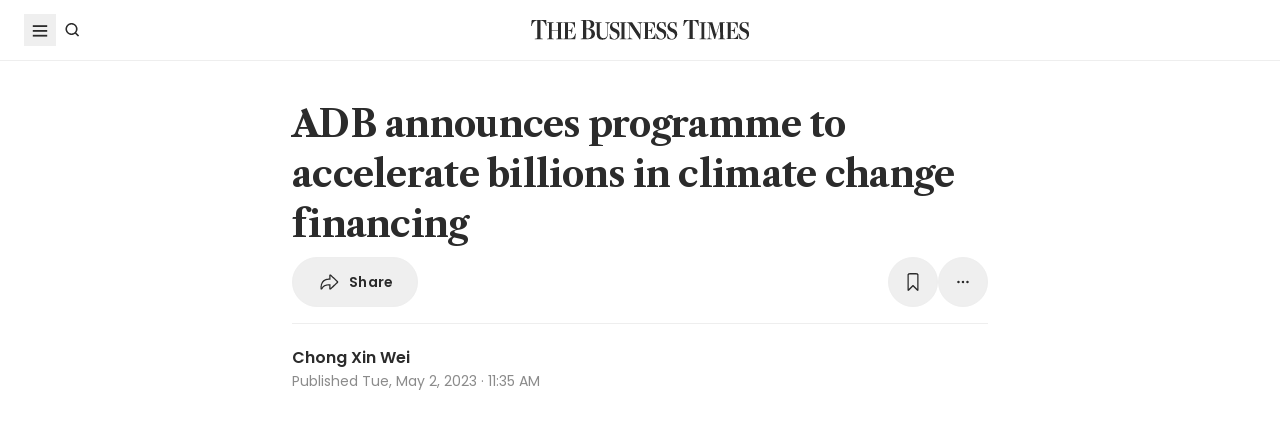

--- FILE ---
content_type: text/html
request_url: https://www.businesstimes.com.sg/esg/adb-announces-programme-accelerate-billions-climate-change-financing
body_size: 27936
content:
<!doctype html>
<html lang="en">
  <head>
    <meta charset="UTF-8" />
    <meta content="width" name="MobileOptimized" />
    <meta content="true" name="HandheldFriendly" />
    <meta content="width=device-width, initial-scale=1" name="viewport" />
    <meta content="ie=edge" http-equiv="x-ua-compatible" />
    <meta name="google-play-app" content="app-id=com.ps.bt" />
    <meta name="apple-itunes-app" content="app-id=531275824" />
    <link rel="manifest" href="/manifest.json" />

    <script>
      // Initialize the google variables.
      var googletag = googletag || {};
      googletag.cmd = googletag.cmd || [];
      // Add a place to store the slot name variable.
      googletag.slots = googletag.slots || {};
    </script>

    <script
      type="text/javascript"
      src="https://securepubads.g.doubleclick.net/tag/js/gpt.js"
      async
    ></script>

    <script
      type="text/javascript"
      src="https://adtag.sphdigital.com/tag/ads/ads_checker.js"
    ></script>

    <title data-rh="true">ADB announces programme to accelerate billions in climate change financing - The Business Times</title><meta data-rh="true" name="description" content="THE Asian Development Bank (ADB) on Tuesday (May 2) announced a new programme that could significantly ramp up investment support in the Asia-Pacific for the fight against climate change."/><meta data-rh="true" name="robots" content="index, follow, max-image-preview:large"/><meta data-rh="true" name="article:title" content="ADB announces programme to accelerate billions in climate change financing - The Business Times"/><meta data-rh="true" name="article:description" content="THE Asian Development Bank (ADB) on Tuesday (May 2) announced a new programme that could significantly ramp up investment support in the Asia-Pacific for the fight against climate change."/><meta data-rh="true" name="article:published_time" content="2023-05-02T11:35:07+08:00"/><meta data-rh="true" name="created" content="X"/><meta data-rh="true" name="article:modified_time" content="2023-05-02T11:35:11+08:00"/><meta data-rh="true" name="updated" content="X"/><meta data-rh="true" name="article:articleid" content="917142"/><meta data-rh="true" name="articleid" content="917142"/><meta data-rh="true" name="article_id" content="917142"/><meta data-rh="true" name="article_tags" content="climate financing,climate change,esg,asian development bank"/><meta data-rh="true" name="article:sph-keywords" content="Climate financing,Climate change,ESG,Asian Development Bank"/><meta data-rh="true" name="article:author" content="Chong Xin Wei"/><meta data-rh="true" name="author" content="Chong Xin Wei"/><meta data-rh="true" name="article:sph-accessflag" content="0"/><meta data-rh="true" name="article:pageclass" content="article"/><meta data-rh="true" name="google-site-verification" content="64YzaSIKUvOcgG1DccSNNzlWDqXwjSx4lDDgbgtDLJE"/><meta data-rh="true" name="format-detection" content="telephone=no"/><meta data-rh="true" name="article:category_id" content=""/><meta data-rh="true" name="article:category" content="ESG"/><meta data-rh="true" property="og:site_name" content="The Business Times"/><meta data-rh="true" property="og:type" content="article"/><meta data-rh="true" property="og:url" content="https://www.businesstimes.com.sg/esg/adb-announces-programme-accelerate-billions-climate-change-financing"/><meta data-rh="true" property="og:title" content="ADB announces programme to accelerate billions in climate change financing"/><meta data-rh="true" property="og:description" content="THE Asian Development Bank (ADB) on Tuesday (May 2) announced a new programme that could significantly ramp up investment support in the Asia-Pacific for the fight against climate change. Read more at The Business Times."/><meta data-rh="true" property="og:locale" content="en_SG"/><meta data-rh="true" property="og:image" content="https://d2kxlefydm4hr1.cloudfront.net/image/businesstimes/da854e4828bf091698ccba27b044e566e4cdbdd004c9f043b43ecb5841c6b596?w=1200&amp;f=webp"/><meta data-rh="true" property="og:image:width" content="1200"/><meta data-rh="true" property="og:image:height" content="630"/><meta data-rh="true" property="og:image:alt" content="ABD says that If-Cap financing will contribute to the bank’s ambition to allocate US$100 billion from its own resources towards climate change for the period from 2019 to 2030. "/><meta data-rh="true" property="fb:admins" content="100008016031098"/><meta data-rh="true" property="fb:pages" content="288031731262011"/><meta data-rh="true" property="fb:app_id" content="328386607332790"/><meta data-rh="true" name="twitter:card" content="summary_large_image"/><meta data-rh="true" name="twitter:site" content="@BusinessTimes"/><meta data-rh="true" name="twitter:title" content="ADB announces programme to accelerate billions in climate change financing"/><meta data-rh="true" name="twitter:url" content="https://www.businesstimes.com.sg/esg/adb-announces-programme-accelerate-billions-climate-change-financing"/><meta data-rh="true" name="twitter:description" content="THE Asian Development Bank (ADB) on Tuesday (May 2) announced a new programme that could significantly ramp up investment support in the Asia-Pacific for the fight against climate change. "/><meta data-rh="true" name="twitter:image" content="https://d2kxlefydm4hr1.cloudfront.net/image/businesstimes/da854e4828bf091698ccba27b044e566e4cdbdd004c9f043b43ecb5841c6b596?w=1200&amp;f=webp"/><meta data-rh="true" name="twitter:image:alt" content="ABD says that If-Cap financing will contribute to the bank’s ambition to allocate US$100 billion from its own resources towards climate change for the period from 2019 to 2030. "/><meta data-rh="true" name="twitter:app:country" content="US"/><meta data-rh="true" name="twitter:app:id:iphone" content="531275824"/><meta data-rh="true" name="twitter:app:url:iphone" content="com.sph.bt://url=https://www.businesstimes.com.sg/esg/adb-announces-programme-accelerate-billions-climate-change-financing"/><meta data-rh="true" name="twitter:app:id:ipad" content="531283825"/><meta data-rh="true" name="twitter:app:url:ipad" content="com.sph.bt://url=https://www.businesstimes.com.sg/esg/adb-announces-programme-accelerate-billions-climate-change-financing"/><meta data-rh="true" name="twitter:app:id:googleplay" content="com.ps.bt"/><meta data-rh="true" name="twitter:app:url:googleplay" content="com.sph.bt://url=https://www.businesstimes.com.sg/esg/adb-announces-programme-accelerate-billions-climate-change-financing"/><meta data-rh="true" property="al:ios:url" content="https://www.businesstimes.com.sg/esg/adb-announces-programme-accelerate-billions-climate-change-financing"/><meta data-rh="true" property="al:ios:app_store_id" content="531275824"/><meta data-rh="true" property="al:ios:app_name" content="Business Times"/><meta data-rh="true" property="al:android:url" content="https://www.businesstimes.com.sg/esg/adb-announces-programme-accelerate-billions-climate-change-financing"/><meta data-rh="true" property="al:android:package" content="com.ps.bt"/><meta data-rh="true" property="al:android:app_name" content="The Business Times"/><meta data-rh="true" property="al:web:url" content="https://www.businesstimes.com.sg/esg/adb-announces-programme-accelerate-billions-climate-change-financing"/><meta data-rh="true" name="grapeshot_tag" id="grapeshot" data-testid="grapeshot" content="ias_3006363_pg,ias_3010449_pg,ias_1518602_pg,ias_1506278_pg,ias_3017827_pg,ias_3017828_pg,ias_1518588_pg,ias_1518605_pg,ias_3010239_pg,ias_1518589_pg,ias_1510285_pg,ias_3007987_pg,ias_1518652_pg,ias_3017840_pg,ias_3006362_pg,ias_3005071_pg,ias_3017890_pg,ias_3005070_pg,ias_1518655_pg,ias_3017843_pg,ias_1518590_pg,ias_3017893_pg,ias_3005075_pg,ias_3007008_pg,ias_3005074_pg,ias_3017826_pg,ias_3005072_pg,ias_1516313_pg"/><link data-rh="true" href="/favicon.ico" rel="icon" type="image/x-icon"/><link data-rh="true" rel="alternate" href="android-app://com.ps.bt/https/www.businesstimes.com.sg/esg/adb-announces-programme-accelerate-billions-climate-change-financing"/><link data-rh="true" rel="alternate" href="https://www.businesstimes.com.sg/esg/adb-announces-programme-accelerate-billions-climate-change-financing" hrefLang="x-default"/><link data-rh="true" rel="alternate" href="https://www.businesstimes.com.sg/esg/adb-announces-programme-accelerate-billions-climate-change-financing" hrefLang="en"/><link data-rh="true" rel="canonical" href="https://www.businesstimes.com.sg/esg/adb-announces-programme-accelerate-billions-climate-change-financing"/><script data-rh="true" >;window.NREUM||(NREUM={});NREUM.init={session_replay:{enabled:true,block_selector:'',mask_text_selector:'*',sampling_rate:10.0,error_sampling_rate:100.0,mask_all_inputs:true,collect_fonts:true,inline_images:false,inline_stylesheet:true,mask_input_options:{}},distributed_tracing:{enabled:true},privacy:{cookies_enabled:true},ajax:{deny_list:["bam.nr-data.net"]}};;NREUM.loader_config={accountID:"225023",trustKey:"225023",agentID:"1103312515",licenseKey:"NRBR-70564e4017ab43d3811",applicationID:"1103312515"};;NREUM.info={beacon:"bam.nr-data.net",errorBeacon:"bam.nr-data.net",licenseKey:"NRBR-70564e4017ab43d3811",applicationID:"1103312515",sa:1};</script><script data-rh="true" type="text/javascript" src="/assets-web2/nr-loader-spa.1.252.0.min-DkQvycqG.js" async="true"></script><script data-rh="true" id="ads-settings">var googletag = googletag || {}; googletag.cmd = googletag.cmd || []; googletag.slots = googletag.slots || {}; window.bt_page_data = {"pageType":"articles","path":"/esg","adUnits":[{"id":"dfp-ad-prestitial","type":"prestitial","pattern":"/5908/bt/prestitial/esg","slotSize":[1,1],"sizeMapping":[],"position":"prestitial","weight":"3","slotTargets":[{"key":"btarticleid","value":"917142"},{"key":"bttags","value":"climate financing,climate change,esg,asian development bank"},{"key":"gs_channels","value":"ias_3006363_pg,ias_3010449_pg,ias_1518602_pg,ias_1506278_pg,ias_3017827_pg,ias_3017828_pg,ias_1518588_pg,ias_1518605_pg,ias_3010239_pg,ias_1518589_pg,ias_1510285_pg,ias_3007987_pg,ias_1518652_pg,ias_3017840_pg,ias_3006362_pg,ias_3005071_pg,ias_3017890_pg,ias_3005070_pg,ias_1518655_pg,ias_3017843_pg,ias_1518590_pg,ias_3017893_pg,ias_3005075_pg,ias_3007008_pg,ias_3005074_pg,ias_3017826_pg,ias_3005072_pg,ias_1516313_pg"}]},{"id":"dfp-ad-lb1","type":"lb1","pattern":"/5908/bt/lb1/esg","slotSize":[[970,90],[728,90],[970,250],[320,50],[320,100],[320,250],["fluid"]],"sizeMapping":[[[1024,0],[[970,90],[728,90],[970,250],"fluid"]],[[740,0],[[728,90],"fluid"]],[[320,0],[[320,50],[320,100],[320,250],"fluid"]],[[0,0],[[320,50],[320,100],[320,250],"fluid"]]],"position":"1","weight":"1","slotTargets":[{"key":"btarticleid","value":"917142"},{"key":"bttags","value":"climate financing,climate change,esg,asian development bank"},{"key":"gs_channels","value":"ias_3006363_pg,ias_3010449_pg,ias_1518602_pg,ias_1506278_pg,ias_3017827_pg,ias_3017828_pg,ias_1518588_pg,ias_1518605_pg,ias_3010239_pg,ias_1518589_pg,ias_1510285_pg,ias_3007987_pg,ias_1518652_pg,ias_3017840_pg,ias_3006362_pg,ias_3005071_pg,ias_3017890_pg,ias_3005070_pg,ias_1518655_pg,ias_3017843_pg,ias_1518590_pg,ias_3017893_pg,ias_3005075_pg,ias_3007008_pg,ias_3005074_pg,ias_3017826_pg,ias_3005072_pg,ias_1516313_pg"}]},{"id":"dfp-ad-imu1","type":"imu1","pattern":"/5908/bt/imu1/esg","slotSize":[["fluid"],[300,250],[1,1]],"sizeMapping":[],"position":"1","weight":"5","slotTargets":[{"key":"btarticleid","value":"917142"},{"key":"bttags","value":"climate financing,climate change,esg,asian development bank"},{"key":"gs_channels","value":"ias_3006363_pg,ias_3010449_pg,ias_1518602_pg,ias_1506278_pg,ias_3017827_pg,ias_3017828_pg,ias_1518588_pg,ias_1518605_pg,ias_3010239_pg,ias_1518589_pg,ias_1510285_pg,ias_3007987_pg,ias_1518652_pg,ias_3017840_pg,ias_3006362_pg,ias_3005071_pg,ias_3017890_pg,ias_3005070_pg,ias_1518655_pg,ias_3017843_pg,ias_1518590_pg,ias_3017893_pg,ias_3005075_pg,ias_3007008_pg,ias_3005074_pg,ias_3017826_pg,ias_3005072_pg,ias_1516313_pg"}]},{"id":"dfp-ad-imu2","type":"imu2","pattern":"/5908/bt/imu2/esg","slotSize":[[300,250],[300,600],["fluid"]],"sizeMapping":[],"position":"2","weight":"6","slotTargets":[{"key":"btarticleid","value":"917142"},{"key":"bttags","value":"climate financing,climate change,esg,asian development bank"},{"key":"gs_channels","value":"ias_3006363_pg,ias_3010449_pg,ias_1518602_pg,ias_1506278_pg,ias_3017827_pg,ias_3017828_pg,ias_1518588_pg,ias_1518605_pg,ias_3010239_pg,ias_1518589_pg,ias_1510285_pg,ias_3007987_pg,ias_1518652_pg,ias_3017840_pg,ias_3006362_pg,ias_3005071_pg,ias_3017890_pg,ias_3005070_pg,ias_1518655_pg,ias_3017843_pg,ias_1518590_pg,ias_3017893_pg,ias_3005075_pg,ias_3007008_pg,ias_3005074_pg,ias_3017826_pg,ias_3005072_pg,ias_1516313_pg"}]},{"id":"dfp-ad-imu3","type":"imu3","pattern":"/5908/bt/imu3/esg","slotSize":[[300,250]],"sizeMapping":[],"position":"3","weight":"7","slotTargets":[{"key":"btarticleid","value":"917142"},{"key":"bttags","value":"climate financing,climate change,esg,asian development bank"},{"key":"gs_channels","value":"ias_3006363_pg,ias_3010449_pg,ias_1518602_pg,ias_1506278_pg,ias_3017827_pg,ias_3017828_pg,ias_1518588_pg,ias_1518605_pg,ias_3010239_pg,ias_1518589_pg,ias_1510285_pg,ias_3007987_pg,ias_1518652_pg,ias_3017840_pg,ias_3006362_pg,ias_3005071_pg,ias_3017890_pg,ias_3005070_pg,ias_1518655_pg,ias_3017843_pg,ias_1518590_pg,ias_3017893_pg,ias_3005075_pg,ias_3007008_pg,ias_3005074_pg,ias_3017826_pg,ias_3005072_pg,ias_1516313_pg"}]},{"id":"dfp-ad-midarticlespecial","type":"midarticlespecial","pattern":"/5908/bt/midarticlespecial/esg","slotSize":[[1,1],["fluid"],[640,480],[300,169],[300,225],[300,250],[480,270],[480,360],[640,36]],"sizeMapping":[],"position":"midarticlespecial","weight":"4","slotTargets":[{"key":"btarticleid","value":"917142"},{"key":"bttags","value":"climate financing,climate change,esg,asian development bank"},{"key":"gs_channels","value":"ias_3006363_pg,ias_3010449_pg,ias_1518602_pg,ias_1506278_pg,ias_3017827_pg,ias_3017828_pg,ias_1518588_pg,ias_1518605_pg,ias_3010239_pg,ias_1518589_pg,ias_1510285_pg,ias_3007987_pg,ias_1518652_pg,ias_3017840_pg,ias_3006362_pg,ias_3005071_pg,ias_3017890_pg,ias_3005070_pg,ias_1518655_pg,ias_3017843_pg,ias_1518590_pg,ias_3017893_pg,ias_3005075_pg,ias_3007008_pg,ias_3005074_pg,ias_3017826_pg,ias_3005072_pg,ias_1516313_pg"}]},{"id":"dfp-ad-catfish","type":"catfish","pattern":"/5908/bt/catfish/esg","slotSize":[1,1],"sizeMapping":[],"position":"catfish","weight":"3","slotTargets":[{"key":"btarticleid","value":"917142"},{"key":"bttags","value":"climate financing,climate change,esg,asian development bank"},{"key":"gs_channels","value":"ias_3006363_pg,ias_3010449_pg,ias_1518602_pg,ias_1506278_pg,ias_3017827_pg,ias_3017828_pg,ias_1518588_pg,ias_1518605_pg,ias_3010239_pg,ias_1518589_pg,ias_1510285_pg,ias_3007987_pg,ias_1518652_pg,ias_3017840_pg,ias_3006362_pg,ias_3005071_pg,ias_3017890_pg,ias_3005070_pg,ias_1518655_pg,ias_3017843_pg,ias_1518590_pg,ias_3017893_pg,ias_3005075_pg,ias_3007008_pg,ias_3005074_pg,ias_3017826_pg,ias_3005072_pg,ias_1516313_pg"}]}],"adTargets":[{"key":"page","value":"article"},{"key":"abVariant"}],"userInfo":{"service_type":"","display_name":"","mysphw":"","mySPHSessionId":"","usertype":"y-anoy"}}; var loaded_dfp_tags = '{"prestitial":{"adunit":"/5908/bt/prestitial/esg","slotname":"dfp-ad-prestitial","size":"1,1"},"lb1":{"adunit":"/5908/bt/lb1/esg","slotname":"dfp-ad-lb1","size":"970x90,728x90,970x250,320x50,320x100,320x250,fluid"},"imu1":{"adunit":"/5908/bt/imu1/esg","slotname":"dfp-ad-imu1","size":"fluid,300x250,1x1"},"imu2":{"adunit":"/5908/bt/imu2/esg","slotname":"dfp-ad-imu2","size":"300x250,300x600,fluid"},"imu3":{"adunit":"/5908/bt/imu3/esg","slotname":"dfp-ad-imu3","size":"300x250"},"midarticlespecial":{"adunit":"/5908/bt/midarticlespecial/esg","slotname":"dfp-ad-midarticlespecial","size":"1x1,fluid,640x480,300x169,300x225,300x250,480x270,480x360,640x36"},"catfish":{"adunit":"/5908/bt/catfish/esg","slotname":"dfp-ad-catfish","size":"1,1"}}';(function() {
      if (typeof window > "u")
        return;
      const t13 = window.location.search.includes("dfp_preview");
      screen.width >= 768 && t13 && setTimeout(function() {
        const a24 = document.getElementById("MyPageOverlay");
        a24 && (a24 == null || a24.classList.remove("overlayWhite"));
      }, 4e3);
    })()</script><script data-rh="true" type="text/javascript" src="https://cdn.sphlabs.com/suid/suid.min.js"></script><script data-rh="true" type="text/javascript" src="https://adtag.sphdigital.com/tag/smx/prebid.js"></script><script data-rh="true" type="text/javascript" src="/_web2/2.44.6/bt_ads.js?v=2.44.6" defer="true"></script><script data-rh="true" type="text/javascript" src="/_web2/betterads_head2.js?v=2.44.6" defer="true"></script><script data-rh="true" id="ga_data_layer_917142">
var _data = {};
_data = {
  "articleid"      : "917142",
  "cue_articleid"  : "917142",
  "at"             : "",
  "author"         : "Chong Xin Wei",
  "chapter1"       : "esg",
  "contentcat"     : "1",
  "contenttype"    : "1",
  "keyword"        : "climate financing, climate change, esg, asian development bank",
  "level2"         : "esg",
  "pagination"     : "1",
  "permutive_id"   : window.localStorage.getItem("permutive-id") || "",
  "pubdate"        : "2023-05-02 11:35:07",
  "story_threads"  : "",
  "title"          : "ADB announces programme to accelerate billions in climate change financing",
  "visitorcat"     : "1",
  "termid"         : "",
  "product_flag"   : "(not set)",
  "user_keyword"   : "(not set)",
  "adblocker"      : 0,
  "cd_version"     : "bt2",
  "gs_channels"    : "ias_3006363_pg,ias_3010449_pg,ias_1518602_pg,ias_1506278_pg,ias_3017827_pg,ias_3017828_pg,ias_1518588_pg,ias_1518605_pg,ias_3010239_pg,ias_1518589_pg,ias_1510285_pg,ias_3007987_pg,ias_1518652_pg,ias_3017840_pg,ias_3006362_pg,ias_3005071_pg,ias_3017890_pg,ias_3005070_pg,ias_1518655_pg,ias_3017843_pg,ias_1518590_pg,ias_3017893_pg,ias_3005075_pg,ias_3007008_pg,ias_3005074_pg,ias_3017826_pg,ias_3005072_pg,ias_1516313_pg",
  "event"          : "undefined",
  "abVariant"      : "",
  "language"       : "en",
};

var isArticlePage = false;
if (typeof _data != "undefined" && typeof _data.articleid != "undefined" && _data.articleid != "") {
  isArticlePage = true;
}
          </script><script data-rh="true" id="permutive_script">
var permutive_keys = {
  articleid: "917142",
  chapter1: "esg",
  contentcat: "1",
  contenttype: "1",
  gsKeywords: ["ias_3006363_pg","ias_3010449_pg","ias_1518602_pg","ias_1506278_pg","ias_3017827_pg","ias_3017828_pg","ias_1518588_pg","ias_1518605_pg","ias_3010239_pg","ias_1518589_pg","ias_1510285_pg","ias_3007987_pg","ias_1518652_pg","ias_3017840_pg","ias_3006362_pg","ias_3005071_pg","ias_3017890_pg","ias_3005070_pg","ias_1518655_pg","ias_3017843_pg","ias_1518590_pg","ias_3017893_pg","ias_3005075_pg","ias_3007008_pg","ias_3005074_pg","ias_3017826_pg","ias_3005072_pg","ias_1516313_pg"],
  keywords: ["climate financing"," climate change"," esg"," asian development bank"],
  sph_seg: [],
  story_threads: "",
  title: "ADB announces programme to accelerate billions in climate change financing",
  visitorcat: "anonymous",
};

per_userid = "";
var per_ptid = "";


if (typeof _data != 'undefined') {
  if (typeof _data.at != 'undefined' && _data.at != "") { per_userid = _data.at; }
  if (
    typeof per_getcookie("mysph_lr") != "undefined" &&
    per_getcookie("mysph_lr") != ""
  ) {
    per_ptid = per_getcookie("mysph_lr");
  }
  if (typeof _data.pagination != 'undefined' && _data.pagination != "") { permutive_keys.pagination = parseInt(_data.pagination); }
  if (typeof _data.printcat != 'undefined' && _data.printcat != "") { permutive_keys.printcat = _data.printcat; }
}

function per_getcookie(cname) {
  if (document.cookie.length > 0) {
    c_start = document.cookie.indexOf(cname + "=");
    if (c_start != -1) {
      c_start = c_start + cname.length + 1;
      c_end   = document.cookie.indexOf(";", c_start);
      if (c_end == -1) { c_end = document.cookie.length }
      return unescape(document.cookie.substring(c_start, c_end))
    }
  }
  return ""
}

var per_suid = per_getcookie('suid');
var sph_seg  = per_getcookie('sph_seg');
if (typeof sph_seg != 'undefined' && sph_seg != "") { permutive_keys.sph_seg = sph_seg.toLowerCase().split(','); }

!function (e, o, n, i) { if (!e) { e = e || {}, window.permutive = e, e.q = []; var t = function () { return ([1e7] + -1e3 + -4e3 + -8e3 + -1e11).replace(/[018]/g, function (e) { return (e ^ (window.crypto || window.msCrypto).getRandomValues(new Uint8Array(1))[0] & 15 >> e / 4).toString(16) }) }; e.config = i || {}, e.config.apiKey = o, e.config.workspaceId = n, e.config.environment = e.config.environment || "production", (window.crypto || window.msCrypto) && (e.config.viewId = t()); for (var g = ["addon", "identify", "track", "trigger", "query", "segment", "segments", "ready", "on", "once", "user", "consent"], r = 0; r < g.length; r++) { var w = g[r]; e[w] = function (o) { return function () { var n = Array.prototype.slice.call(arguments, 0); e.q.push({ functionName: o, arguments: n }) } }(w) } } }(window.permutive, "ab403253-b305-47fa-a31b-3efb2473166f", "5f876161-9740-4cc8-9b64-4585990b2690", {});
window.googletag = window.googletag || {}, window.googletag.cmd = window.googletag.cmd || [], window.googletag.cmd.push(function () { if (0 === window.googletag.pubads().getTargeting("permutive").length) { var e = window.localStorage.getItem("_pdfps"); window.googletag.pubads().setTargeting("permutive", e ? JSON.parse(e) : []); var o = window.localStorage.getItem("permutive-id"); window.googletag.pubads().setTargeting("puid", o ? o : ""); window.googletag.pubads().setTargeting("ptime", Date.now().toString()); window.permutive.config.viewId && window.googletag.pubads().setTargeting("prmtvvid", window.permutive.config.viewId); window.permutive.config.workspaceId && window.googletag.pubads().setTargeting("prmtvwid", window.permutive.config.workspaceId); } });

permutive.identify([
  {
    id: per_userid,
    tag: "userid",
    priority: 0,
  },
  {
    id: per_ptid,
    tag: "ptid",
    priority: 1,
  },
  {
    id: per_suid,
    tag: "suid",
    priority: 2,
  },
]);

permutive.addon('web', {
  page: permutive_keys
});

// Permutive Ready check with Timeout function definition
window.permutive.readyWithTimeout = function (e, i, t) { var u = !1, n = function () { u || (e(), u = !0) }; (t = t || 1 / 0) !== 1 / 0 && window.setTimeout(n, t), permutive.ready(n, i) };
        </script><script data-rh="true" >var gs_channels = ["ias_3006363_pg,ias_3010449_pg,ias_1518602_pg,ias_1506278_pg,ias_3017827_pg,ias_3017828_pg,ias_1518588_pg,ias_1518605_pg,ias_3010239_pg,ias_1518589_pg,ias_1510285_pg,ias_3007987_pg,ias_1518652_pg,ias_3017840_pg,ias_3006362_pg,ias_3005071_pg,ias_3017890_pg,ias_3005070_pg,ias_1518655_pg,ias_3017843_pg,ias_1518590_pg,ias_3017893_pg,ias_3005075_pg,ias_3007008_pg,ias_3005074_pg,ias_3017826_pg,ias_3005072_pg,ias_1516313_pg"];</script><script data-rh="true" type="application/ld+json">{"@context":"https://schema.org","@graph":[{"@type":"WebSite","name":"The Business Times","url":"https://www.businesstimes.com.sg/","potentialAction":{"@type":"SearchAction","target":"https://www.businesstimes.com.sg/search?query={search_term_string}","query-input":"required name=search_term_string"}},{"@type":"NewsArticle","headline":"ADB announces programme to accelerate billions in climate change financing","datePublished":"2023-05-02T03:35:07.000Z","dateModified":"2023-05-02T03:35:11.000Z","author":[{"@type":"Person","name":"Chong Xin Wei","url":"https://www.businesstimes.com.sg/authors/chong-xin-wei"}],"publisher":{"@type":"NewsMediaOrganization","name":"The Business Times","logo":{"@type":"ImageObject","url":"https://www.businesstimes.com.sg/assets-web2/bt-logo-72-1T5NabTC.jpg"}},"description":"THE Asian Development Bank (ADB) on Tuesday (May 2) announced a new programme that could significantly ramp up investment support in the Asia-Pacific for the fight against climate change. ","image":["https://d2kxlefydm4hr1.cloudfront.net/image/businesstimes/da854e4828bf091698ccba27b044e566e4cdbdd004c9f043b43ecb5841c6b596"],"mainEntityOfPage":{"@type":"WebPage","@id":"https://www.businesstimes.com.sg/esg/adb-announces-programme-accelerate-billions-climate-change-financing"}}]}</script>

    <script
      id="smx-prebid-js"
      type="text/javascript"
      src="https://adtag.sphdigital.com/tag/smx/smx_prebid.js"
    ></script>
    <script type="module" crossorigin src="/assets-web2/index-Bg1V1x5O.js"></script>
    <link rel="modulepreload" crossorigin href="/assets-web2/vendor--XPd3xob.js">
    <link rel="stylesheet" crossorigin href="/assets-web2/vendor-DHXw3IPS.css">
    <link rel="stylesheet" crossorigin href="/assets-web2/index-Q2ez_lGy.css">
  </head>
  <body>
    <div id="MyPageOverlay" class="overlayWhite"></div>
    <div id="postitial_holder"></div>

    <div id="app"><main class="flex w-screen max-w-full flex-col antialiased" id="background_container"><div class="mx-auto flex w-full flex-grow flex-col items-center" id="content-container"><div class="w-full" data-testid="article-content-component"><div id="dfp-ad-lb1" class="ad-placeholder no-print no-print flex min-h-[50px] flex-col items-center justify-center border-b border-gray-175 bg-gray-125 py-1 md:py-3 lg:min-h-[250px]" data-testid="dfp-ad-lb1" data-ad-type="lb1" data-ad-index="0"></div><header data-testid="navigation-bar" class="_componentHeader_wuadj_1 no-print sticky left-0 top-[-1px] z-30 w-full flex-none"><div class="relative flex min-h-[50px] w-full items-center border-b border-gray-175 bg-white"><div class="mx-auto flex h-full w-full max-w-[1900px] px-2 lg:px-6 justify-between min-h-[60px]"><div class="flex items-center"><button aria-label="Toggle side menu" class="block flex-none cursor-pointer opacity-100 duration-300 border-0 p-1 !outline-none focus-within:outline-0 focus:outline-0 lg:hover:rounded-full lg:hover:bg-gray-250"><svg xmlns="http://www.w3.org/2000/svg" viewBox="0 0 24 24" class="hidden lg:block text-gray-850" style="width:24px;height:24px"><rect x="20%" y="30%" width="60%" height="1.8" fill="currentColor"></rect><rect x="20%" y="50%" width="60%" height="1.8" fill="currentColor"></rect><rect x="20%" y="70%" width="60%" height="1.8" fill="currentColor"></rect></svg><svg xmlns="http://www.w3.org/2000/svg" viewBox="0 0 24 24" class="block lg:hidden text-gray-850" style="width:24px;height:24px"><rect x="20%" y="30%" width="9" height="1.5" fill="currentColor"></rect><rect x="20%" y="50%" width="6" height="1.5" fill="currentColor"></rect><rect x="20%" y="70%" width="9" height="1.5" fill="currentColor"></rect><rect x="20" y="70%" width="3" height="1.5" transform="rotate(45 22 16)" fill="currentColor"></rect><circle cx="70%" cy="13" r="3.25" stroke="currentColor" stroke-width="1.5" fill="none"></circle></svg></button><div class="hidden flex-none lg:block"><a class="flex cursor-pointer items-center justify-center opacity-100 duration-300 border-0 p-1 text-gray-850 outline-none focus-within:outline-0 focus:outline-0 lg:hover:rounded-full lg:hover:bg-gray-250" aria-label="Search" href="/search" data-discover="true"><svg xmlns="http://www.w3.org/2000/svg" viewBox="0 0 24 24" class="" style="width:24px;height:24px"><path d="M11.5 5C14.8137 5 17.5 7.68629 17.5 11C17.5 12.3865 17.028 13.6617 16.2383 14.6777L19.0957 17.5352L18.0352 18.5967L15.1777 15.7383C14.1617 16.528 12.8865 17 11.5 17C8.18629 17 5.5 14.3137 5.5 11C5.5 7.68629 8.18629 5 11.5 5ZM11.5 6.5C9.01472 6.5 7 8.51472 7 11C7 13.4853 9.01472 15.5 11.5 15.5C13.9853 15.5 16 13.4853 16 11C16 8.51472 13.9853 6.5 11.5 6.5Z" fill="currentColor"></path></svg><p class="m-0 block pl-1 font-poppins text-sm font-medium tracking-2% lg:hidden">Search</p></a></div></div><div class="absolute left-1/2 top-1/2 block w-[241px] -translate-x-1/2 -translate-y-1/2 lg:w-auto"><div class="mx-auto py-4 lg:py-0"><a title="The Business Times" href="/global?ref=logo" data-discover="true"><img src="/assets-web2/logo-masthead-PNobukBu.svg" alt="The Business Times" width="220" height="19" class="mx-auto"/></a></div></div><div class="flex flex-none items-center"><div class="flex items-center justify-center  lg:mr-3"></div></div></div></div></header><div class="fixed bottom-40 right-4 z-[99999] px-3 lg:px-0" data-testid="pulse-entry-component"></div><div id="article-content-wrapper" class="relative w-full text-gray-850"><div class="no-print sticky left-0 right-0 z-20 h-[2px] w-full bg-gray-850 top-[60px]" style="transform:scaleX(0);transform-origin:0% 50% 0"></div><article class="display-type--mainNewsDefault w-full py-5 animate-slideIn" data-index="0" data-cueid="917142" data-url-path="/esg/adb-announces-programme-accelerate-billions-climate-change-financing"><div class="relative"><div data-component="component-container" class="container px-3 md:pt-4"><div class="mx-auto mb-4 w-full px-0 md:w-10/12 md:px-3 lg:w-8/12"><h1 data-testid="article-title" class="mb-2 font-lct text-4xl font-bold leading-normal -tracking-2% text-gray-850 md:px-8 md:text-10xl">ADB announces programme to accelerate billions in climate change financing</h1><div class="md:px-8"><div class="flex w-full gap-1 lg:gap-2 print:hidden mb-4" data-testid="article-toolbar-component"><button class="!outline-none focus-within:outline-none focus:outline-none outline-0 focus-within:outline-0 focus:outline-0 flex cursor-pointer items-center justify-center whitespace-nowrap rounded-full border border-solid border-gray-175 text-center !font-poppins text-gray-850 transition-all duration-150 hover:border-gray-850 data-[size=lg]:h-[68px] data-[size=md]:h-[42px] data-[size=sm]:h-[36px] data-[size=xs]:h-[24px] font-semibold text-xs tracking-[0.02em] h-full p-2 lg:px-6 lg:py-3 md:flex md:items-center" data-testid="article-social-sharing-component"><img src="data:image/svg+xml,%3csvg%20width=&#x27;24&#x27;%20height=&#x27;24&#x27;%20viewBox=&#x27;0%200%2024%2024&#x27;%20fill=&#x27;none&#x27;%20xmlns=&#x27;http://www.w3.org/2000/svg&#x27;%3e%3cpath%20d=&#x27;M13.2119%2019.6187C12.6475%2019.6187%2012.2324%2019.2036%2012.2324%2018.6475V15.4766H11.9917C8.7793%2015.4766%206.74561%2016.29%205.30127%2019.0044C5.01074%2019.5356%204.62891%2019.6187%204.28027%2019.6187C3.83203%2019.6187%203.42529%2019.2202%203.42529%2018.5063C3.42529%2012.3721%206.02344%208.54541%2011.9917%208.54541H12.2324V5.40771C12.2324%204.85156%2012.6475%204.39502%2013.2285%204.39502C13.6353%204.39502%2013.9092%204.56934%2014.3491%204.98438L20.8984%2011.1104C21.2222%2011.4175%2021.3218%2011.7246%2021.3218%2012.0068C21.3218%2012.2808%2021.2139%2012.5962%2020.8984%2012.895L14.3491%2019.0791C13.9507%2019.4526%2013.6187%2019.6187%2013.2119%2019.6187ZM13.6851%2017.834C13.7349%2017.834%2013.7847%2017.8091%2013.8262%2017.7593L19.7446%2012.1646C19.811%2012.0981%2019.8276%2012.0566%2019.8276%2012.0068C19.8276%2011.957%2019.8027%2011.9072%2019.7446%2011.8491L13.8345%206.17969C13.793%206.14648%2013.7432%206.11328%2013.6934%206.11328C13.6187%206.11328%2013.5688%206.16309%2013.5688%206.22949V9.5249C13.5688%209.71582%2013.4858%209.79883%2013.2949%209.79883H12.1826C6.47998%209.79883%204.77002%2013.75%204.604%2017.668C4.604%2017.7344%204.62891%2017.7593%204.66211%2017.7593C4.70361%2017.7593%204.72021%2017.7344%204.74512%2017.6763C5.72461%2015.5928%208.23975%2014.2231%2012.1826%2014.2231H13.2949C13.4858%2014.2231%2013.5688%2014.3062%2013.5688%2014.4971V17.7095C13.5688%2017.7842%2013.6187%2017.834%2013.6851%2017.834Z&#x27;%20fill=&#x27;%232B2B2B&#x27;/%3e%3c/svg%3e" width="24" height="24" alt="share icon"/><p class="ml-2 hidden leading-none xs:block">Share</p></button><button class="!outline-none focus-within:outline-none focus:outline-none outline-0 focus-within:outline-0 focus:outline-0 cursor-pointer items-center justify-center whitespace-nowrap rounded-full border border-solid border-gray-175 text-center !font-poppins text-gray-850 transition-all duration-150 hover:border-gray-850 data-[size=lg]:h-[68px] data-[size=md]:h-[42px] data-[size=sm]:h-[36px] data-[size=xs]:h-[24px] font-semibold text-xs tracking-[0.02em] gap-1 aspect-square hidden xs:flex p-2 lg:p-3 ml-auto" data-testid="article-bookmark-button-component"><img src="data:image/svg+xml,%3csvg%20width=&#x27;24&#x27;%20height=&#x27;24&#x27;%20viewBox=&#x27;0%200%2024%2024&#x27;%20fill=&#x27;none&#x27;%20xmlns=&#x27;http://www.w3.org/2000/svg&#x27;%3e%3cpath%20d=&#x27;M7.28516%2020.897C6.729%2020.897%206.40527%2020.5317%206.40527%2019.8843V5.47412C6.40527%203.89697%207.19385%203.0918%208.75439%203.0918H15.2456C16.8062%203.0918%2017.5947%203.89697%2017.5947%205.47412V19.8843C17.5947%2020.5317%2017.271%2020.897%2016.7148%2020.897C16.3081%2020.897%2016.0674%2020.6646%2015.3203%2019.9424L12.0747%2016.7466C12.0415%2016.7051%2011.9668%2016.7051%2011.9253%2016.7466L8.67969%2019.9424C7.93262%2020.6646%207.69189%2020.897%207.28516%2020.897ZM7.96582%2018.6558L11.5601%2015.1694C11.8257%2014.9121%2012.1743%2014.9121%2012.4399%2015.1694L16.0342%2018.6558C16.1587%2018.772%2016.2832%2018.7388%2016.2832%2018.5728V5.49072C16.2832%204.77686%2015.9097%204.40332%2015.1875%204.40332H8.8208C8.09033%204.40332%207.7168%204.77686%207.7168%205.49072V18.5728C7.7168%2018.7388%207.84961%2018.772%207.96582%2018.6558Z&#x27;%20fill=&#x27;%232B2B2B&#x27;/%3e%3c/svg%3e" width="24" height="24" alt="play icon"/></button><div class="relative block flex-none" data-testid="article-all-tool-component" data-headlessui-state=""><button data-testid="article-popover-button" class="flex cursor-pointer items-center justify-center whitespace-nowrap rounded-full border border-solid border-gray-175 text-center !font-poppins text-gray-850 transition-all duration-150 hover:border-gray-850 data-[size=lg]:h-[68px] data-[size=md]:h-[42px] data-[size=sm]:h-[36px] data-[size=xs]:h-[24px] font-semibold text-xs tracking-[0.02em] !outline-none focus-within:outline-none focus:outline-none outline-0 focus-within:outline-0 focus:outline-0 aspect-square p-2 lg:p-3" type="button" aria-expanded="false" data-headlessui-state=""><img src="data:image/svg+xml,%3csvg%20width=&#x27;24&#x27;%20height=&#x27;24&#x27;%20viewBox=&#x27;0%200%2024%2024&#x27;%20fill=&#x27;none&#x27;%20xmlns=&#x27;http://www.w3.org/2000/svg&#x27;%3e%3crect%20x=&#x27;6.25&#x27;%20y=&#x27;10.75&#x27;%20width=&#x27;2.5&#x27;%20height=&#x27;2.5&#x27;%20rx=&#x27;1.25&#x27;%20fill=&#x27;%232B2B2B&#x27;/%3e%3crect%20x=&#x27;10.75&#x27;%20y=&#x27;10.75&#x27;%20width=&#x27;2.5&#x27;%20height=&#x27;2.5&#x27;%20rx=&#x27;1.25&#x27;%20fill=&#x27;%232B2B2B&#x27;/%3e%3crect%20x=&#x27;15.25&#x27;%20y=&#x27;10.75&#x27;%20width=&#x27;2.5&#x27;%20height=&#x27;2.5&#x27;%20rx=&#x27;1.25&#x27;%20fill=&#x27;%232B2B2B&#x27;/%3e%3c/svg%3e" width="24" height="24" alt="more tools"/></button></div><span hidden="" style="position:fixed;top:1px;left:1px;width:1px;height:0;padding:0;margin:-1px;overflow:hidden;clip:rect(0, 0, 0, 0);white-space:nowrap;border-width:0;display:none"></span></div></div><div></div><div class="mt-4 space-y-4 md:flex md:flex-wrap md:space-y-0 relative mb-6 min-h-[50px] pt-6 text-gray-850 md:px-8 before:absolute before:left-0 before:right-0 before:top-0 before:h-[1px] before:bg-gray-175 md:before:left-8 md:before:right-8"><div class="flex flex-row items-center justify-start gap-2" data-testid="article-byline-component"><div class="flex flex-col flex-wrap"><div class="flex flex-wrap gap-x-1.5"><h4 class="word-break align-middle font-poppins text-base font-semibold text-gray-850" data-testid="article-byline-name-component">Chong Xin Wei<!-- --> </h4></div><div class="font-poppins text-xs font-normal leading-6 text-gray-550"><span data-testid="article-published-time">Published <!-- -->Tue, May 2, 2023 · 11:35 AM</span></div></div></div></div><div class="no-print -mx-4 aspect-3x2 w-svw md:mx-0 md:w-full" data-testid="article-main-media-component"><div class="splide"><ul class="splide__pagination"></ul><div class="splide__arrows absolute flex h-full w-full items-center justify-between"><button class="splide__arrow splide__arrow--prev relative right-0 top-[unset] translate-x-0 !h-9 !w-9 rounded-full !border !border-solid border-gray-175 bg-white text-gray-850 !opacity-100 hover:border-gray-850 group cursor-pointer disabled:cursor-auto disabled:border-gray-175 -left-12"><img src="data:image/svg+xml,%3csvg%20viewBox=&#x27;0%200%2024%2024&#x27;%20fill=&#x27;none&#x27;%20xmlns=&#x27;http://www.w3.org/2000/svg&#x27;%3e%3cpath%20d=&#x27;M15%206L9%2012L15%2018&#x27;%20stroke=&#x27;%232b2b2b&#x27;%20stroke-width=&#x27;1.5&#x27;/%3e%3c/svg%3e" width="24" height="24" alt="Prev slide" aria-label="Previous slide" class="block flex-shrink-0 group-disabled:hidden"/><img src="data:image/svg+xml,%3csvg%20viewBox=&#x27;0%200%2024%2024&#x27;%20fill=&#x27;none&#x27;%20xmlns=&#x27;http://www.w3.org/2000/svg&#x27;%3e%3cpath%20d=&#x27;M15%206L9%2012L15%2018&#x27;%20stroke=&#x27;%23EEEEEE&#x27;%20stroke-width=&#x27;1.5&#x27;/%3e%3c/svg%3e" width="24" height="24" alt="Prev slide" aria-label="Previous slide" class="hidden flex-shrink-0 group-disabled:block"/></button><button class="splide__arrow splide__arrow--next relative left-[unset] top-[unset] translate-x-0 transition-colors !h-9 !w-9 rounded-full !border !border-solid border-gray-175 bg-white text-gray-850 !opacity-100 hover:border-gray-850 group cursor-pointer disabled:cursor-auto disabled:border-gray-175 -right-12"><img src="data:image/svg+xml,%3csvg%20viewBox=&#x27;0%200%2024%2024&#x27;%20fill=&#x27;none&#x27;%20xmlns=&#x27;http://www.w3.org/2000/svg&#x27;%3e%3cpath%20d=&#x27;M9%206L15%2012L9%2018&#x27;%20stroke=&#x27;%232B2B2B&#x27;%20stroke-width=&#x27;1.5&#x27;/%3e%3c/svg%3e" width="24" height="24" alt="Next slide" aria-label="Next slide" class="block flex-shrink-0 group-disabled:hidden"/><img src="data:image/svg+xml,%3csvg%20viewBox=&#x27;0%200%2024%2024&#x27;%20fill=&#x27;none&#x27;%20xmlns=&#x27;http://www.w3.org/2000/svg&#x27;%3e%3cpath%20d=&#x27;M9%206L15%2012L9%2018&#x27;%20stroke=&#x27;%23EEEEEE&#x27;%20stroke-width=&#x27;1.5&#x27;/%3e%3c/svg%3e" width="24" height="24" alt="Next slide" aria-label="Next slide" class="hidden flex-shrink-0 group-disabled:block"/></button></div><div class="splide__track"><ul class="splide__list"><li class="splide__slide flex w-full items-center justify-center"><div class="relative w-full overflow-hidden aspect-3x2" data-testid="article-thumbnail-component"><div style="background:center / cover no-repeat url(https://d2kxlefydm4hr1.cloudfront.net/image/businesstimes/da854e4828bf091698ccba27b044e566e4cdbdd004c9f043b43ecb5841c6b596?w=960&amp;dpr=1&amp;f=webp)" class="absolute top-0 z-[-1] h-full w-full overflow-hidden blur-[100px]"></div><img class="relative z-10 h-full w-full object-contain" src="https://d2kxlefydm4hr1.cloudfront.net/image/businesstimes/da854e4828bf091698ccba27b044e566e4cdbdd004c9f043b43ecb5841c6b596?w=960&amp;dpr=1&amp;f=webp" alt="ABD says that If-Cap financing will contribute to the bank’s ambition to allocate US$100 billion from its own resources towards climate change for the period from 2019 to 2030. " width="3477" height="2029"/></div></li></ul></div></div><div class="splide"><div class="splide__track"><ul class="splide__list"><li class="splide__slide px-3 py-2 font-poppins text-xs text-gray-850 md:px-8"><div>ABD says that If-Cap financing will contribute to the bank’s ambition to allocate US$100 billion from its own resources towards climate change for the period from 2019 to 2030.  PHOTO: BT FILE</div></li></ul></div></div></div><div class="mx-auto my-4 font-lucida text-xl leading-8 -tracking-5% text-gray-850 md:mb-6 md:px-8" data-testid="article-body-container"><p class="whitespace-pre-wrap break-words mb-4 md:mb-6" data-testid="article-paragraph-component">THE Asian Development Bank (ADB) on Tuesday (May 2) announced a new programme that could significantly ramp up investment support in the Asia-Pacific for the fight against climate change. </p><p class="whitespace-pre-wrap break-words mb-4 md:mb-6" data-testid="article-paragraph-component">Called the Innovative Finance Facility for Climate in Asia and the Pacific (If-Cap), the programme’s initial partners include Denmark, Japan, South Korea, Sweden, the UK, and the US. </p><p class="whitespace-pre-wrap break-words mb-4 md:mb-6" data-testid="article-paragraph-component">They are in discussions with ADB to provide grants for project preparation, along with guarantees for parts of the bank’s sovereign loan portfolios. </p><div data-component="component-container" class="container px-0 no-print"><div class="md:my-12 w-screen bg-gray-125 transition-all duration-300 border-gray-175 my-0 min-h-0 border-y-0 bg-none py-0" style="max-width:0px;margin-left:calc(-1*(0px - 100%) / 2 );margin-bottom:0;margin-top:0"><div class="no-print relative mx-auto w-full md:w-10/12 md:px-8 lg:w-8/12"><div id="dfp-ad-imu1" class="ad-placeholder no-print flex justify-center" data-testid="dfp-ad-imu1" data-ad-type="imu1" data-ad-index="0" data-ad-article-id="917142" data-ad-article-tags="climate financing,climate change,esg,asian development bank" data-ad-gs-channels="ias_3006363_pg,ias_3010449_pg,ias_1518602_pg,ias_1506278_pg,ias_3017827_pg,ias_3017828_pg,ias_1518588_pg,ias_1518605_pg,ias_3010239_pg,ias_1518589_pg,ias_1510285_pg,ias_3007987_pg,ias_1518652_pg,ias_3017840_pg,ias_3006362_pg,ias_3005071_pg,ias_3017890_pg,ias_3005070_pg,ias_1518655_pg,ias_3017843_pg,ias_1518590_pg,ias_3017893_pg,ias_3005075_pg,ias_3007008_pg,ias_3005074_pg,ias_3017826_pg,ias_3005072_pg,ias_1516313_pg"></div></div></div></div><p class="whitespace-pre-wrap break-words mb-4 md:mb-6" data-testid="article-paragraph-component">The reduced risk exposure created by the guarantees will allow the bank to free up capital to accelerate new loans for climate projects, said ADB. </p><p class="whitespace-pre-wrap break-words mb-4 md:mb-6" data-testid="article-paragraph-component">The bank added that for every $1 that is guaranteed, up to $5 of new climate loans could be generated.</p><p class="whitespace-pre-wrap break-words mb-4 md:mb-6" data-testid="article-paragraph-component">“With a model of ‘$1 in, $5 out’, the initial ambition of US$3 billion in guarantees could create up to US$15 billion in new loans for much-needed climate projects across Asia and the Pacific,” it said.</p><div data-component="component-container" class="container px-0 no-print"><div data-testid="article-inside-btg-newsletter-component" class="track-impression rounded-lg border border-gray-175 bg-white px-6 py-8 text-center shadow-[0px_4px_32px_0px_rgba(0,0,0,0.05)] no-print mb-6 lg:-mx-8" data-section-name="newsletter" data-section-label="decoding asia 1"><div class="mb-6 flex items-center justify-center gap-2 font-poppins text-xs font-medium leading-normal tracking-8% text-verticals-btblue"><div class="aspect-square h-[24px] w-[24px] overflow-hidden"><div class="animate-slideToTop"><svg xmlns="http://www.w3.org/2000/svg" viewBox="0 0 24 24" class="" style="width:24px;height:24px"><path d="M5.16748 18.0327C3.64404 18.0327 2.86768 17.271 2.86768 15.7622V7.67627C2.86768 6.16748 3.63672 5.40576 4.94775 5.40576H18.2412C19.7646 5.40576 20.541 6.16748 20.541 7.67627V15.7622C20.541 17.271 19.772 18.0327 18.4609 18.0327H5.16748ZM10.9976 12.2173C11.2246 12.4224 11.459 12.5176 11.7007 12.5176C11.9424 12.5176 12.1768 12.4224 12.4038 12.2173L18.666 6.57031C18.5488 6.54102 18.4243 6.52637 18.2778 6.52637H5.12354C4.98438 6.52637 4.85254 6.54102 4.73535 6.57031L10.9976 12.2173ZM19.4204 7.67627C19.4204 7.56641 19.4131 7.46387 19.3911 7.36865L14.9087 11.4043L19.4131 15.9087C19.4204 15.8647 19.4204 15.8135 19.4204 15.7622V7.67627ZM3.98828 15.7549C3.98828 15.8062 3.98828 15.8574 3.99561 15.9087L8.5 11.4116L4.01025 7.37598C3.99561 7.46387 3.98828 7.56641 3.98828 7.66895V15.7549ZM5.12354 16.9121H18.2778C18.4756 16.9121 18.6514 16.8828 18.7979 16.8242L14.103 12.1294L13.041 13.0889C12.6235 13.4697 12.1694 13.6455 11.7007 13.6455C11.2319 13.6455 10.7778 13.4697 10.3604 13.0889L9.29834 12.1294L4.61084 16.8242C4.75732 16.8828 4.93311 16.9121 5.12354 16.9121Z" fill="currentColor" data-icon="icon-envelope"></path></svg><svg xmlns="http://www.w3.org/2000/svg" viewBox="0 0 24 24" class="" style="width:24px;height:24px"><path d="M11.7817 19.1826C7.6582 19.1826 4.31104 15.8354 4.31104 11.7119C4.31104 7.58838 7.6582 4.24121 11.7817 4.24121C15.9053 4.24121 19.2524 7.58838 19.2524 11.7119C19.2524 15.8354 15.9053 19.1826 11.7817 19.1826ZM7.38721 6.9585C7.76807 7.22949 8.22217 7.44922 8.74951 7.61768C9.0791 6.72412 9.51123 5.9917 10.0166 5.479C9.02051 5.76465 8.12695 6.27734 7.38721 6.9585ZM13.5469 5.479C14.0522 5.9917 14.4844 6.72412 14.814 7.61768C15.3413 7.44922 15.7954 7.22949 16.1763 6.9585C15.4365 6.27734 14.543 5.76465 13.5469 5.479ZM9.69434 7.85938C10.1924 7.94727 10.7271 8.00586 11.3057 8.02783V5.65479C10.6758 5.93311 10.1045 6.73877 9.69434 7.85938ZM12.2651 5.65479V8.02783C12.8364 8.00586 13.3711 7.94727 13.8691 7.85938C13.459 6.73877 12.8877 5.93311 12.2651 5.65479ZM5.32178 11.2285H8.09033C8.12695 10.2471 8.25879 9.33154 8.47119 8.51123C7.76807 8.2915 7.1748 7.99854 6.73535 7.6543C5.93701 8.65039 5.42432 9.88086 5.32178 11.2285ZM15.4731 11.2285H18.2417C18.1392 9.88086 17.6265 8.65039 16.8281 7.6543C16.3887 7.99854 15.7954 8.2915 15.0923 8.51123C15.3047 9.33154 15.4365 10.2471 15.4731 11.2285ZM9.07178 11.2285H11.3057V8.9873C10.6392 8.95801 10.0093 8.88477 9.42334 8.76025C9.23291 9.50732 9.1084 10.3496 9.07178 11.2285ZM12.2651 11.2285H14.4917C14.4551 10.3496 14.3306 9.50732 14.1475 8.76025C13.5615 8.88477 12.9243 8.95801 12.2651 8.9873V11.2285ZM5.32178 12.188C5.42432 13.5503 5.94434 14.7954 6.75732 15.7915C7.19678 15.4546 7.78271 15.1689 8.47852 14.9419C8.25879 14.1216 8.12695 13.1914 8.09033 12.188H5.32178ZM9.07178 12.188C9.10107 13.0815 9.23291 13.9312 9.43066 14.6929C10.0093 14.5757 10.6465 14.4951 11.3057 14.4731V12.188H9.07178ZM12.2651 14.4731C12.9243 14.4951 13.5542 14.5757 14.1328 14.6929C14.3306 13.9312 14.4624 13.0815 14.4917 12.188H12.2651V14.4731ZM15.0923 14.9419C15.7808 15.1689 16.374 15.4546 16.8135 15.7915C17.6191 14.7954 18.1392 13.5503 18.2417 12.188H15.4731C15.4365 13.1914 15.3047 14.1216 15.0923 14.9419ZM12.2651 15.4326V17.7764C12.8804 17.498 13.4443 16.6997 13.8545 15.6011C13.3638 15.5059 12.8291 15.4546 12.2651 15.4326ZM9.70898 15.6011C10.1191 16.6924 10.6831 17.498 11.3057 17.7764V15.4326C10.7344 15.4546 10.1997 15.5059 9.70898 15.6011ZM14.8066 15.8354C14.4844 16.7144 14.0522 17.4321 13.5542 17.9375C14.5356 17.6592 15.4219 17.1538 16.1543 16.4873C15.7808 16.2236 15.3267 16.0039 14.8066 15.8354ZM7.40918 16.4873C8.1416 17.1538 9.02783 17.6592 10.0093 17.9375C9.51123 17.4321 9.0791 16.7144 8.75684 15.8354C8.23682 16.0039 7.78271 16.2236 7.40918 16.4873Z" fill="currentColor" data-icon="icon-globe"></path></svg><svg xmlns="http://www.w3.org/2000/svg" viewBox="0 0 24 24" class="" style="width:24px;height:24px"><path d="M11.5 5C14.8137 5 17.5 7.68629 17.5 11C17.5 12.3865 17.028 13.6617 16.2383 14.6777L19.0957 17.5352L18.0352 18.5967L15.1777 15.7383C14.1617 16.528 12.8865 17 11.5 17C8.18629 17 5.5 14.3137 5.5 11C5.5 7.68629 8.18629 5 11.5 5ZM11.5 6.5C9.01472 6.5 7 8.51472 7 11C7 13.4853 9.01472 15.5 11.5 15.5C13.9853 15.5 16 13.4853 16 11C16 8.51472 13.9853 6.5 11.5 6.5Z" fill="currentColor"></path></svg></div><div class="animate-slideToTop"><svg xmlns="http://www.w3.org/2000/svg" viewBox="0 0 24 24" class="" style="width:24px;height:24px"><path d="M5.16748 18.0327C3.64404 18.0327 2.86768 17.271 2.86768 15.7622V7.67627C2.86768 6.16748 3.63672 5.40576 4.94775 5.40576H18.2412C19.7646 5.40576 20.541 6.16748 20.541 7.67627V15.7622C20.541 17.271 19.772 18.0327 18.4609 18.0327H5.16748ZM10.9976 12.2173C11.2246 12.4224 11.459 12.5176 11.7007 12.5176C11.9424 12.5176 12.1768 12.4224 12.4038 12.2173L18.666 6.57031C18.5488 6.54102 18.4243 6.52637 18.2778 6.52637H5.12354C4.98438 6.52637 4.85254 6.54102 4.73535 6.57031L10.9976 12.2173ZM19.4204 7.67627C19.4204 7.56641 19.4131 7.46387 19.3911 7.36865L14.9087 11.4043L19.4131 15.9087C19.4204 15.8647 19.4204 15.8135 19.4204 15.7622V7.67627ZM3.98828 15.7549C3.98828 15.8062 3.98828 15.8574 3.99561 15.9087L8.5 11.4116L4.01025 7.37598C3.99561 7.46387 3.98828 7.56641 3.98828 7.66895V15.7549ZM5.12354 16.9121H18.2778C18.4756 16.9121 18.6514 16.8828 18.7979 16.8242L14.103 12.1294L13.041 13.0889C12.6235 13.4697 12.1694 13.6455 11.7007 13.6455C11.2319 13.6455 10.7778 13.4697 10.3604 13.0889L9.29834 12.1294L4.61084 16.8242C4.75732 16.8828 4.93311 16.9121 5.12354 16.9121Z" fill="currentColor" data-icon="icon-envelope"></path></svg><svg xmlns="http://www.w3.org/2000/svg" viewBox="0 0 24 24" class="" style="width:24px;height:24px"><path d="M11.7817 19.1826C7.6582 19.1826 4.31104 15.8354 4.31104 11.7119C4.31104 7.58838 7.6582 4.24121 11.7817 4.24121C15.9053 4.24121 19.2524 7.58838 19.2524 11.7119C19.2524 15.8354 15.9053 19.1826 11.7817 19.1826ZM7.38721 6.9585C7.76807 7.22949 8.22217 7.44922 8.74951 7.61768C9.0791 6.72412 9.51123 5.9917 10.0166 5.479C9.02051 5.76465 8.12695 6.27734 7.38721 6.9585ZM13.5469 5.479C14.0522 5.9917 14.4844 6.72412 14.814 7.61768C15.3413 7.44922 15.7954 7.22949 16.1763 6.9585C15.4365 6.27734 14.543 5.76465 13.5469 5.479ZM9.69434 7.85938C10.1924 7.94727 10.7271 8.00586 11.3057 8.02783V5.65479C10.6758 5.93311 10.1045 6.73877 9.69434 7.85938ZM12.2651 5.65479V8.02783C12.8364 8.00586 13.3711 7.94727 13.8691 7.85938C13.459 6.73877 12.8877 5.93311 12.2651 5.65479ZM5.32178 11.2285H8.09033C8.12695 10.2471 8.25879 9.33154 8.47119 8.51123C7.76807 8.2915 7.1748 7.99854 6.73535 7.6543C5.93701 8.65039 5.42432 9.88086 5.32178 11.2285ZM15.4731 11.2285H18.2417C18.1392 9.88086 17.6265 8.65039 16.8281 7.6543C16.3887 7.99854 15.7954 8.2915 15.0923 8.51123C15.3047 9.33154 15.4365 10.2471 15.4731 11.2285ZM9.07178 11.2285H11.3057V8.9873C10.6392 8.95801 10.0093 8.88477 9.42334 8.76025C9.23291 9.50732 9.1084 10.3496 9.07178 11.2285ZM12.2651 11.2285H14.4917C14.4551 10.3496 14.3306 9.50732 14.1475 8.76025C13.5615 8.88477 12.9243 8.95801 12.2651 8.9873V11.2285ZM5.32178 12.188C5.42432 13.5503 5.94434 14.7954 6.75732 15.7915C7.19678 15.4546 7.78271 15.1689 8.47852 14.9419C8.25879 14.1216 8.12695 13.1914 8.09033 12.188H5.32178ZM9.07178 12.188C9.10107 13.0815 9.23291 13.9312 9.43066 14.6929C10.0093 14.5757 10.6465 14.4951 11.3057 14.4731V12.188H9.07178ZM12.2651 14.4731C12.9243 14.4951 13.5542 14.5757 14.1328 14.6929C14.3306 13.9312 14.4624 13.0815 14.4917 12.188H12.2651V14.4731ZM15.0923 14.9419C15.7808 15.1689 16.374 15.4546 16.8135 15.7915C17.6191 14.7954 18.1392 13.5503 18.2417 12.188H15.4731C15.4365 13.1914 15.3047 14.1216 15.0923 14.9419ZM12.2651 15.4326V17.7764C12.8804 17.498 13.4443 16.6997 13.8545 15.6011C13.3638 15.5059 12.8291 15.4546 12.2651 15.4326ZM9.70898 15.6011C10.1191 16.6924 10.6831 17.498 11.3057 17.7764V15.4326C10.7344 15.4546 10.1997 15.5059 9.70898 15.6011ZM14.8066 15.8354C14.4844 16.7144 14.0522 17.4321 13.5542 17.9375C14.5356 17.6592 15.4219 17.1538 16.1543 16.4873C15.7808 16.2236 15.3267 16.0039 14.8066 15.8354ZM7.40918 16.4873C8.1416 17.1538 9.02783 17.6592 10.0093 17.9375C9.51123 17.4321 9.0791 16.7144 8.75684 15.8354C8.23682 16.0039 7.78271 16.2236 7.40918 16.4873Z" fill="currentColor" data-icon="icon-globe"></path></svg><svg xmlns="http://www.w3.org/2000/svg" viewBox="0 0 24 24" class="" style="width:24px;height:24px"><path d="M11.5 5C14.8137 5 17.5 7.68629 17.5 11C17.5 12.3865 17.028 13.6617 16.2383 14.6777L19.0957 17.5352L18.0352 18.5967L15.1777 15.7383C14.1617 16.528 12.8865 17 11.5 17C8.18629 17 5.5 14.3137 5.5 11C5.5 7.68629 8.18629 5 11.5 5ZM11.5 6.5C9.01472 6.5 7 8.51472 7 11C7 13.4853 9.01472 15.5 11.5 15.5C13.9853 15.5 16 13.4853 16 11C16 8.51472 13.9853 6.5 11.5 6.5Z" fill="currentColor"></path></svg></div></div><span class="border-l border-verticals-btblue pl-2">DECODING ASIA</span></div><h3 class="mb-2 font-lct text-7xl font-normal leading-snug -tracking-2%">Navigate Asia in<br/>a new global order</h3><p class="font-lct text-lg font-normal leading-snug -tracking-2%">Get the insights delivered to your inbox.</p><div data-testid="newsletter-form-component" class="mx-auto w-full lg:w-1/2 xl:w-5/12"><form class="relative flex flex-nowrap items-center gap-4 bg-white border rounded-full border-blue-100 py-2 pl-4 pr-2 transition-colors focus-within:border-verticals-btblue hover:border-verticals-btblue"><input aria-label="Email" placeholder="Your email address" name="email" type="email" class="peer w-full py-2 outline-none autofill:bg-white font-poppins text-sm font-normal text-gray-850 transition-colors placeholder:text-blue-170" required="" autoComplete="off" id="headlessui-input-:R1d2kpcdlmu5:" data-headlessui-state=""/><button type="submit" class="text-nowrap font-poppins font-semibold tracking-tightest rounded-full border border-gray-175 text-center transition-colors hover:border-gray-850 p-2 aspect-square flex items-center justify-center bg-verticals-btblue border-none w-auto text-lg text-white hover:border-none" data-testid="newsletter-sign-up-button" data-headlessui-state=""><svg xmlns="http://www.w3.org/2000/svg" viewBox="0 0 24 24" class="text-white" style="width:24px;height:24px"><path d="M3.42893 12H20.5711M20.5711 12L16.3284 16.2427M20.5711 12L16.3284 7.75738" stroke="currentColor" fill="none" stroke-width="1.5" data-icon="icon-right-arrow"></path></svg></button></form></div></div><div class="w-screen bg-gray-125 transition-all duration-300 border-gray-175 min-h-0 border-y-0 bg-none py-0" style="max-width:0px;margin-left:calc(-1*(0px - 100%) / 2 );margin-bottom:0;margin-top:0"><div class="no-print relative mx-auto w-full md:w-10/12 md:px-8 lg:w-8/12"><div id="dfp-ad-midarticlespecial" class="ad-placeholder no-print flex justify-center" data-testid="dfp-ad-midarticlespecial" data-ad-type="midarticlespecial" data-ad-index="0" data-ad-article-id="917142" data-ad-article-tags="climate financing,climate change,esg,asian development bank" data-ad-gs-channels="ias_3006363_pg,ias_3010449_pg,ias_1518602_pg,ias_1506278_pg,ias_3017827_pg,ias_3017828_pg,ias_1518588_pg,ias_1518605_pg,ias_3010239_pg,ias_1518589_pg,ias_1510285_pg,ias_3007987_pg,ias_1518652_pg,ias_3017840_pg,ias_3006362_pg,ias_3005071_pg,ias_3017890_pg,ias_3005070_pg,ias_1518655_pg,ias_3017843_pg,ias_1518590_pg,ias_3017893_pg,ias_3005075_pg,ias_3007008_pg,ias_3005074_pg,ias_3017826_pg,ias_3005072_pg,ias_1516313_pg"></div></div></div></div><p class="whitespace-pre-wrap break-words mb-4 md:mb-6" data-testid="article-paragraph-component">If-Cap financing will contribute to the bank’s ambition to allocate US$100 billion from its own resources towards climate change purposes for the period from 2019 to 2030, said ADB.</p><p class="whitespace-pre-wrap break-words mb-4 md:mb-6" data-testid="article-paragraph-component">The bank also said that it is in discussions with other potential partners, including countries and philanthropies, to accelerate climate investments.</p><p class="whitespace-pre-wrap break-words mb-4 md:mb-6" data-testid="article-paragraph-component">“Climate change is the critical issue of our lifetime, and here in Asia and the Pacific we are on the frontlines of that battle,” said ADB president Masatsugu Asakawa during the announcement, which was made on the opening day of the bank’s 56th Annual Meeting in Incheon, South Korea.</p><div data-component="component-container" class="container px-0 no-print"><div class="no-print mb-6 mt-8 border border-gray-175 p-6 md:-mx-8 md:mt-0 md:p-8" data-testid="article-read-more-component"><div><p class="mb-6 border-b border-gray-250 pb-4 font-poppins text-4xs font-medium tracking-widest text-gray-515">SEE ALSO</p><div data-testid="section-article-read-more"><div class="mb-6" data-testid="article-read-more-individual-card-component"><div data-testid="basic-card-component" data-cueid="903177" class="relative flex flex-wrap items-start gap-4"><div class="relative w-[70px] lg:w-[90px] aspect-3x2 order-1 flex-shrink-0"><div class="w-full overflow-hidden relative flex" data-testid="article-thumbnail-component"><a class="block h-full w-full" href="/esg/adb-warns-rising-food-energy-prices-if-climate-policy-not-well-managed?ref=article-see-also" data-discover="true"><img class="relative z-10 h-full w-full object-cover" src="https://cassette.sphdigital.com.sg/image/businesstimes/8a4cef2f5297285db24b6aa11c803ac63385f1d969911d2d5b5c10fb5cab1787?w=960&amp;dpr=1&amp;f=webp" alt="Reduced fossil fuel use and increased demand for land during climate change mitigation adversely affect agricultural production and pushes up food prices. " width="2047" height="1362"/></a></div></div><div class="flex flex-grow flex-col flex-1 w-full-120px lg:w-2/3 order-2"><h3 class="!text-lg my-0 leading-[1.3rem] tracking-normal font-semibold !font-lct" data-testid="card-title-component" data-article-id="903177"><a class="inherit word-break !text-gray-850" rel="noopener" title="ADB warns of rising food, energy prices if climate policy not well managed" href="/esg/adb-warns-rising-food-energy-prices-if-climate-policy-not-well-managed?ref=article-see-also" data-discover="true"><span class="inline-block hover:underline">ADB warns of rising food, energy prices if climate policy not well managed</span></a></h3></div></div></div><div class="mb-6" data-testid="article-read-more-individual-card-component"><div data-testid="basic-card-component" data-cueid="890082" class="relative flex flex-wrap items-start gap-4"><div class="relative w-[70px] lg:w-[90px] aspect-3x2 order-1 flex-shrink-0"><div class="w-full overflow-hidden relative flex" data-testid="article-thumbnail-component"><a class="block h-full w-full" href="/companies-markets/banking-finance/boj-review-policies-past-decades?ref=article-see-also" data-discover="true"><img class="relative z-10 h-full w-full object-cover" src="https://d2kxlefydm4hr1.cloudfront.net/image/businesstimes/bcebe05182ecf3b6124ccfa7e8bff92b3d4d4cb0e9fe84e179dbecc176a9f68c?w=960&amp;dpr=1&amp;f=webp" alt="The BOJ will examine the reasons undergirding Japan’s stagnant economy so that it can come up with effective policies under newly-appointed governor Kazuo Ueda." width="3501" height="2334"/></a></div></div><div class="flex flex-grow flex-col flex-1 w-full-120px lg:w-2/3 order-2"><h3 class="!text-lg my-0 leading-[1.3rem] tracking-normal font-semibold !font-lct" data-testid="card-title-component" data-article-id="890082"><a class="inherit word-break !text-gray-850" rel="noopener" title="BOJ to review policies from past decades" href="/companies-markets/banking-finance/boj-review-policies-past-decades?ref=article-see-also" data-discover="true"><span class="inline-block hover:underline">BOJ to review policies from past decades</span></a></h3></div></div></div><div class="mb-6" data-testid="article-read-more-individual-card-component"><div data-testid="basic-card-component" data-cueid="855206" class="relative flex flex-wrap items-start gap-4"><div class="relative w-[70px] lg:w-[90px] aspect-3x2 order-1 flex-shrink-0"><div class="w-full overflow-hidden relative flex" data-testid="article-thumbnail-component"><a class="block h-full w-full" href="/international/asian-development-bank-mulling-cheaper-funds-sri-lanka-support-green-bonds?ref=article-see-also" data-discover="true"><img class="relative z-10 h-full w-full object-cover" src="https://d2kxlefydm4hr1.cloudfront.net/image/businesstimes/d5e28882bcca0a68bb55b71ae31541641d7b39c030484863a22603ea5a66fac1?w=960&amp;dpr=1&amp;f=webp" alt="ADB’s immediate priority in 2023 is to continue work on overall economic stability and support the banking and energy sectors, the lender&#x27;s Sri Lanka country director Chen Chen said. " width="5704" height="3795"/></a></div></div><div class="flex flex-grow flex-col flex-1 w-full-120px lg:w-2/3 order-2"><h3 class="!text-lg my-0 leading-[1.3rem] tracking-normal font-semibold !font-lct" data-testid="card-title-component" data-article-id="855206"><a class="inherit word-break !text-gray-850" rel="noopener" title="Asian Development Bank mulling cheaper funds for Sri Lanka, support for green bonds" href="/international/asian-development-bank-mulling-cheaper-funds-sri-lanka-support-green-bonds?ref=article-see-also" data-discover="true"><span class="inline-block hover:underline">Asian Development Bank mulling cheaper funds for Sri Lanka, support for green bonds</span></a></h3></div></div></div></div></div></div><div class="my-8 md:my-12 w-screen bg-gray-125 transition-all duration-300 border-gray-175 min-h-0 border-y-0 bg-none py-0" style="max-width:0px;margin-left:calc(-1*(0px - 100%) / 2 );margin-bottom:0;margin-top:0"><div class="no-print mx-auto w-full md:w-10/12 md:px-8 lg:w-8/12"><div id="dfp-ad-imu2" class="ad-placeholder no-print flex justify-center" data-testid="dfp-ad-imu2" data-ad-type="imu2" data-ad-index="0" data-ad-article-id="917142" data-ad-article-tags="climate financing,climate change,esg,asian development bank" data-ad-gs-channels="ias_3006363_pg,ias_3010449_pg,ias_1518602_pg,ias_1506278_pg,ias_3017827_pg,ias_3017828_pg,ias_1518588_pg,ias_1518605_pg,ias_3010239_pg,ias_1518589_pg,ias_1510285_pg,ias_3007987_pg,ias_1518652_pg,ias_3017840_pg,ias_3006362_pg,ias_3005071_pg,ias_3017890_pg,ias_3005070_pg,ias_1518655_pg,ias_3017843_pg,ias_1518590_pg,ias_3017893_pg,ias_3005075_pg,ias_3007008_pg,ias_3005074_pg,ias_3017826_pg,ias_3005072_pg,ias_1516313_pg"></div></div></div></div><p class="whitespace-pre-wrap break-words mb-4 md:mb-6" data-testid="article-paragraph-component">“The climate events we have experienced over the past 12 months will only increase in intensity and frequency, so we must take bold action now.” </p><div data-testid="article-btg-newsletter-component" data-section-name="newsletter" data-section-label="decoding asia 2" class="track-impression border-t border-gray-175 py-3"><div><p class="font-lucida text-xl font-medium italic leading-normal -tracking-5% text-gray-850">Decoding Asia newsletter: your guide to navigating Asia in a new global order. <span class="inline border-none p-0 font-lucida text-inherit text-xl font-medium italic leading-normal !-tracking-5% text-verticals-btblue !underline outline-none">Sign up here to get Decoding Asia newsletter.</span> Delivered to your inbox. Free.</p></div></div></div><div data-testid="article-tags-component" class="flex flex-wrap gap-4 mb-6 md:px-8"><a class="!text-gray-850 hover:text-gray-850 hover:underline hover:underline-offset-4 flex tracking-[0.02em] whitespace-normal break-all rounded-full bg-gray-250 p-3 font-poppins text-2xs font-semibold leading-none tracking-2% text-gray-850 !no-underline hover:bg-gray-250" rel="noreferrer" referrerPolicy="strict-origin-when-cross-origin" data-testid="button-link-component" href="https://www.businesstimes.com.sg/keywords/climate-financing?ref=article-bottom-keyword" target="_blank">Climate financing</a><a class="!text-gray-850 hover:text-gray-850 hover:underline hover:underline-offset-4 flex tracking-[0.02em] whitespace-normal break-all rounded-full bg-gray-250 p-3 font-poppins text-2xs font-semibold leading-none tracking-2% text-gray-850 !no-underline hover:bg-gray-250" rel="noreferrer" referrerPolicy="strict-origin-when-cross-origin" data-testid="button-link-component" href="https://www.businesstimes.com.sg/keywords/climate-change?ref=article-bottom-keyword" target="_blank">Climate change</a><a class="!text-gray-850 hover:text-gray-850 hover:underline hover:underline-offset-4 flex tracking-[0.02em] whitespace-normal break-all rounded-full bg-gray-250 p-3 font-poppins text-2xs font-semibold leading-none tracking-2% text-gray-850 !no-underline hover:bg-gray-250" rel="noreferrer" referrerPolicy="strict-origin-when-cross-origin" data-testid="button-link-component" href="https://www.businesstimes.com.sg/keywords/esg?ref=article-bottom-keyword" target="_blank">ESG</a><a class="!text-gray-850 hover:text-gray-850 hover:underline hover:underline-offset-4 flex tracking-[0.02em] whitespace-normal break-all rounded-full bg-gray-250 p-3 font-poppins text-2xs font-semibold leading-none tracking-2% text-gray-850 !no-underline hover:bg-gray-250" rel="noreferrer" referrerPolicy="strict-origin-when-cross-origin" data-testid="button-link-component" href="https://www.businesstimes.com.sg/keywords/asian-development-bank?ref=article-bottom-keyword" target="_blank">Asian Development Bank</a></div><div class="no-print mb-6 border-t border-gray-175 py-3 md:mx-8"><section class="track-impression mx-auto w-full" data-testid="article-purchase-link-component" data-section-name="end-of-article"><section class="mx-auto flex w-full flex-wrap items-center justify-between gap-4 lg:gap-0" data-testid="article-purchase-link-version-2-component"><p class="mb-0 font-public-sans text-xs tracking-normal">Copyright SPH Media. All rights reserved.</p><div class="flex flex-wrap gap-3 md:gap-0"><a class="!text-gray-850 hover:text-gray-850 hover:underline hover:underline-offset-4 flex tracking-[0.02em] font-poppins text-gray-850 text-xs px-6 py-3 rounded-[3rem] font-semibold transition-colors justify-center tracking-2% border border-gray-175 hover:border-gray-850 w-fit-content mr-4 !no-underline" rel="noreferrer" referrerPolicy="strict-origin-when-cross-origin" data-testid="button-link-component" href="https://newspost.newslink.sg/?publication=BT&amp;title=ADB%20announces%20programme%20to%20accelerate%20billions%20in%20climate%20change%20financing&amp;date=2023-05-02T03%3A35%3A07.000Z" target="_blank">Reuse this content</a><a class="!text-gray-850 hover:text-gray-850 hover:underline hover:underline-offset-4 flex tracking-[0.02em] font-poppins text-gray-850 text-xs px-6 py-3 rounded-[3rem] font-semibold transition-colors justify-center tracking-2% border border-gray-175 hover:border-gray-850 w-fit-content !no-underline" rel="noreferrer" referrerPolicy="strict-origin-when-cross-origin" data-testid="button-link-component" href="https://form.jotform.com/btdigital/bt-feedback-form?utm_source=btweb&amp;utm_medium=shortlink&amp;utm_campaign=feedback_form&amp;source_url=/esg/adb-announces-programme-accelerate-billions-climate-change-financing" target="_blank">Feedback</a></div></section></section></div></div><div class="no-print OUTBRAIN track-impression" data-src="www.businesstimes.com.sg/esg/adb-announces-programme-accelerate-billions-climate-change-financing" data-widget-id="AR_4" data-ob-template="BusinessTimes" data-testid="outbrain-widget-component" data-section-name="outbrain-recommendation"></div></div></div></article><div></div></div><div aria-roledescription="article-subshare-prompt-observer"></div><div data-component="component-container" class="container px-3 no-print !mt-10" data-testid="seo-footer-components"><div class="splide" data-testid="seo-footer-tabs-filter-components"><div class="splide__track"><ul class="splide__list"><li class="splide__slide"><button class="!outline-none focus-within:outline-none focus:outline-none outline-0 focus-within:outline-0 focus:outline-0 flex cursor-pointer items-center justify-center whitespace-nowrap rounded-full border border-solid text-center !font-poppins transition-all duration-150 hover:border-gray-850 data-[size=lg]:h-[68px] data-[size=md]:h-[42px] data-[size=sm]:h-[36px] data-[size=xs]:h-[24px] font-semibold text-xs tracking-[0.02em] py-2 border-gray-850 bg-gray-850 text-white" data-testid="seo-footer-individual-tab"><p class="px-4 text-4xs">Popular Topics</p></button></li><li class="splide__slide"><button class="!outline-none focus-within:outline-none focus:outline-none outline-0 focus-within:outline-0 focus:outline-0 flex cursor-pointer items-center justify-center whitespace-nowrap rounded-full border border-solid border-gray-175 text-center !font-poppins text-gray-850 transition-all duration-150 hover:border-gray-850 data-[size=lg]:h-[68px] data-[size=md]:h-[42px] data-[size=sm]:h-[36px] data-[size=xs]:h-[24px] font-semibold text-xs tracking-[0.02em] py-2" data-testid="seo-footer-individual-tab"><p class="px-4 text-4xs">Banks &amp; Currency News</p></button></li><li class="splide__slide"><button class="!outline-none focus-within:outline-none focus:outline-none outline-0 focus-within:outline-0 focus:outline-0 flex cursor-pointer items-center justify-center whitespace-nowrap rounded-full border border-solid border-gray-175 text-center !font-poppins text-gray-850 transition-all duration-150 hover:border-gray-850 data-[size=lg]:h-[68px] data-[size=md]:h-[42px] data-[size=sm]:h-[36px] data-[size=xs]:h-[24px] font-semibold text-xs tracking-[0.02em] py-2" data-testid="seo-footer-individual-tab"><p class="px-4 text-4xs">Singapore Companies News</p></button></li><li class="splide__slide"><button class="!outline-none focus-within:outline-none focus:outline-none outline-0 focus-within:outline-0 focus:outline-0 flex cursor-pointer items-center justify-center whitespace-nowrap rounded-full border border-solid border-gray-175 text-center !font-poppins text-gray-850 transition-all duration-150 hover:border-gray-850 data-[size=lg]:h-[68px] data-[size=md]:h-[42px] data-[size=sm]:h-[36px] data-[size=xs]:h-[24px] font-semibold text-xs tracking-[0.02em] py-2" data-testid="seo-footer-individual-tab"><p class="px-4 text-4xs">Singapore Economy News</p></button></li><li class="splide__slide"><button class="!outline-none focus-within:outline-none focus:outline-none outline-0 focus-within:outline-0 focus:outline-0 flex cursor-pointer items-center justify-center whitespace-nowrap rounded-full border border-solid border-gray-175 text-center !font-poppins text-gray-850 transition-all duration-150 hover:border-gray-850 data-[size=lg]:h-[68px] data-[size=md]:h-[42px] data-[size=sm]:h-[36px] data-[size=xs]:h-[24px] font-semibold text-xs tracking-[0.02em] py-2" data-testid="seo-footer-individual-tab"><p class="px-4 text-4xs">Latest REITs News</p></button></li><li class="splide__slide"><button class="!outline-none focus-within:outline-none focus:outline-none outline-0 focus-within:outline-0 focus:outline-0 flex cursor-pointer items-center justify-center whitespace-nowrap rounded-full border border-solid border-gray-175 text-center !font-poppins text-gray-850 transition-all duration-150 hover:border-gray-850 data-[size=lg]:h-[68px] data-[size=md]:h-[42px] data-[size=sm]:h-[36px] data-[size=xs]:h-[24px] font-semibold text-xs tracking-[0.02em] py-2 mr-5" data-testid="seo-footer-individual-tab"><p class="px-4 text-4xs">Property News</p></button></li></ul></div></div><div class="mb-8 mt-4 lg:mb-10 block" data-testid="seo-footer-list-components"><div class="-ml-4 inline-flex flex-wrap gap-y-4 divide-x divide-x-reverse divide-gray-175"><a class="px-4 font-poppins text-xs -tracking-2% text-gray-850 underline-offset-2 first:!border-r hover:underline" href="https://www.businesstimes.com.sg/keywords/singapore-stocks" target="_blank">Latest T-bills Treasury Bills Results &amp; Interest News</a><a class="px-4 font-poppins text-xs -tracking-2% text-gray-850 underline-offset-2 first:!border-r hover:underline" href="https://www.businesstimes.com.sg/keywords/singapore-savings-bonds" target="_blank">Latest SSB Singapore Savings Bonds News</a><a class="px-4 font-poppins text-xs -tracking-2% text-gray-850 underline-offset-2 first:!border-r hover:underline" href="https://www.businesstimes.com.sg/keywords/coe" target="_blank">Latest COE Certificate of Entitlement News</a></div><div class="-ml-4 inline-flex flex-wrap gap-y-4 divide-x divide-x-reverse divide-gray-175 overflow-hidden transition-all duration-300 lg:!h-full lg:transition-none mt-0" style="height:0"><a class="px-4 font-poppins text-xs -tracking-2% text-gray-850 underline-offset-2 first:!border-r last:!border-r-0 hover:underline" href="https://www.businesstimes.com.sg/keywords/johor-singapore-sez" target="_blank">Latest Johor-Singapore SEZ News</a><a class="px-4 font-poppins text-xs -tracking-2% text-gray-850 underline-offset-2 first:!border-r last:!border-r-0 hover:underline" href="https://www.businesstimes.com.sg/keywords/bto" target="_blank">Latest BTO Build To Order &amp; Sales of Balance News</a><a class="px-4 font-poppins text-xs -tracking-2% text-gray-850 underline-offset-2 first:!border-r last:!border-r-0 hover:underline" href="https://www.businesstimes.com.sg/keywords/straits-times-index" target="_blank">Latest STI Straits Times Index News</a><a class="px-4 font-poppins text-xs -tracking-2% text-gray-850 underline-offset-2 first:!border-r last:!border-r-0 hover:underline" href="https://www.businesstimes.com.sg/keywords/sgx" target="_blank">Latest SGX Dividends, Share Price News</a><a class="px-4 font-poppins text-xs -tracking-2% text-gray-850 underline-offset-2 first:!border-r last:!border-r-0 hover:underline" href="https://www.businesstimes.com.sg/keywords/bonds" target="_blank">Latest Bonds Market News</a><a class="px-4 font-poppins text-xs -tracking-2% text-gray-850 underline-offset-2 first:!border-r last:!border-r-0 hover:underline" href="https://www.businesstimes.com.sg/keywords/singapore-stocks" target="_blank">Latest Singapore Stocks To Buy News</a><a class="px-4 font-poppins text-xs -tracking-2% text-gray-850 underline-offset-2 first:!border-r last:!border-r-0 hover:underline" href="https://www.businesstimes.com.sg/keywords/singapore-economy" target="_blank">Latest Singapore Economy News</a></div><div class="cursor-pointer font-poppins text-xs font-semibold capitalize tracking-normal !text-gray-850 [@media(hover:hover)]:hover:underline">View More</div></div><div class="mb-8 mt-4 hidden lg:mb-10" data-testid="seo-footer-list-components"><div class="-ml-4 inline-flex flex-wrap gap-y-4 divide-x divide-x-reverse divide-gray-175"><a class="px-4 font-poppins text-xs -tracking-2% text-gray-850 underline-offset-2 first:!border-r hover:underline" href="https://www.businesstimes.com.sg/keywords/credit-suisse-group" target="_blank">Credit Suisse Share Price, Dividends &amp; News</a><a class="px-4 font-poppins text-xs -tracking-2% text-gray-850 underline-offset-2 first:!border-r hover:underline" href="https://www.businesstimes.com.sg/keywords/ubs" target="_blank">UBS Share Price, Dividends &amp; News</a><a class="px-4 font-poppins text-xs -tracking-2% text-gray-850 underline-offset-2 first:!border-r hover:underline" href="https://www.businesstimes.com.sg/keywords/uob" target="_blank">UOB Share Price, Dividends &amp; News</a></div><div class="-ml-4 inline-flex flex-wrap gap-y-4 divide-x divide-x-reverse divide-gray-175 overflow-hidden transition-all duration-300 lg:!h-full lg:transition-none mt-0" style="height:0"><a class="px-4 font-poppins text-xs -tracking-2% text-gray-850 underline-offset-2 first:!border-r last:!border-r-0 hover:underline" href="https://www.businesstimes.com.sg/keywords/dbs" target="_blank">DBS Share Price, Dividends &amp; News</a><a class="px-4 font-poppins text-xs -tracking-2% text-gray-850 underline-offset-2 first:!border-r last:!border-r-0 hover:underline" href="https://www.businesstimes.com.sg/keywords/ocbc" target="_blank">OCBC Share Price, Dividends &amp; News</a><a class="px-4 font-poppins text-xs -tracking-2% text-gray-850 underline-offset-2 first:!border-r last:!border-r-0 hover:underline" href="https://www.businesstimes.com.sg/keywords/great-eastern" target="_blank">Great Eastern Share Price, Dividends &amp; News</a><a class="px-4 font-poppins text-xs -tracking-2% text-gray-850 underline-offset-2 first:!border-r last:!border-r-0 hover:underline" href="https://www.businesstimes.com.sg/keywords/citi" target="_blank">Citi, Citigroup Share Price, Dividends &amp; News</a><a class="px-4 font-poppins text-xs -tracking-2% text-gray-850 underline-offset-2 first:!border-r last:!border-r-0 hover:underline" href="https://www.businesstimes.com.sg/keywords/sats" target="_blank">Malaysian Ringgit Rates &amp; News</a><a class="px-4 font-poppins text-xs -tracking-2% text-gray-850 underline-offset-2 first:!border-r last:!border-r-0 hover:underline" href="https://www.businesstimes.com.sg/keywords/yen" target="_blank">Japanese Yen Rates &amp; News</a><a class="px-4 font-poppins text-xs -tracking-2% text-gray-850 underline-offset-2 first:!border-r last:!border-r-0 hover:underline" href="https://www.businesstimes.com.sg/keywords/us-dollar" target="_blank">US Dollar Rates &amp; News</a></div><div class="cursor-pointer font-poppins text-xs font-semibold capitalize tracking-normal !text-gray-850 [@media(hover:hover)]:hover:underline">View More</div></div><div class="mb-8 mt-4 hidden lg:mb-10" data-testid="seo-footer-list-components"><div class="-ml-4 inline-flex flex-wrap gap-y-4 divide-x divide-x-reverse divide-gray-175"><a class="px-4 font-poppins text-xs -tracking-2% text-gray-850 underline-offset-2 first:!border-r hover:underline" href="https://www.businesstimes.com.sg/keywords/sembcorp-industries" target="_blank">Sembcorp Share Price News</a><a class="px-4 font-poppins text-xs -tracking-2% text-gray-850 underline-offset-2 first:!border-r hover:underline" href="https://www.businesstimes.com.sg/keywords/seatrium" target="_blank">Seatrium Share Price News</a><a class="px-4 font-poppins text-xs -tracking-2% text-gray-850 underline-offset-2 first:!border-r hover:underline" href="https://www.businesstimes.com.sg/keywords/sheng-siong" target="_blank">Sheng Siong Share Price News</a></div><div class="-ml-4 inline-flex flex-wrap gap-y-4 divide-x divide-x-reverse divide-gray-175 overflow-hidden transition-all duration-300 lg:!h-full lg:transition-none mt-0" style="height:0"><a class="px-4 font-poppins text-xs -tracking-2% text-gray-850 underline-offset-2 first:!border-r last:!border-r-0 hover:underline" href="https://www.businesstimes.com.sg/keywords/99co" target="_blank">99 Group Share Price News</a><a class="px-4 font-poppins text-xs -tracking-2% text-gray-850 underline-offset-2 first:!border-r last:!border-r-0 hover:underline" href="https://www.businesstimes.com.sg/keywords/capitaland-investment" target="_blank">CapitaLand Share Price News</a><a class="px-4 font-poppins text-xs -tracking-2% text-gray-850 underline-offset-2 first:!border-r last:!border-r-0 hover:underline" href="https://www.businesstimes.com.sg/keywords/st-engineering" target="_blank">ST Engineering Share Price News</a><a class="px-4 font-poppins text-xs -tracking-2% text-gray-850 underline-offset-2 first:!border-r last:!border-r-0 hover:underline" href="https://www.businesstimes.com.sg/keywords/singtel" target="_blank">Singtel Share Price News</a><a class="px-4 font-poppins text-xs -tracking-2% text-gray-850 underline-offset-2 first:!border-r last:!border-r-0 hover:underline" href="https://www.businesstimes.com.sg/keywords/singapore-airlines" target="_blank">SIA Singapore Airlines Share Price News</a><a class="px-4 font-poppins text-xs -tracking-2% text-gray-850 underline-offset-2 first:!border-r last:!border-r-0 hover:underline" href="https://www.businesstimes.com.sg/keywords/keppel" target="_blank">Keppel Corp Share Price News</a><a class="px-4 font-poppins text-xs -tracking-2% text-gray-850 underline-offset-2 first:!border-r last:!border-r-0 hover:underline" href="https://www.businesstimes.com.sg/keywords/genting" target="_blank">Genting Singapore Share Price News</a></div><div class="cursor-pointer font-poppins text-xs font-semibold capitalize tracking-normal !text-gray-850 [@media(hover:hover)]:hover:underline">View More</div></div><div class="mb-8 mt-4 hidden lg:mb-10" data-testid="seo-footer-list-components"><div class="-ml-4 inline-flex flex-wrap gap-y-4 divide-x divide-x-reverse divide-gray-175"><a class="px-4 font-poppins text-xs -tracking-2% text-gray-850 underline-offset-2 first:!border-r hover:underline" href="https://www.businesstimes.com.sg/keywords/cpf" target="_blank">CPF Central Provident Fund News</a><a class="px-4 font-poppins text-xs -tracking-2% text-gray-850 underline-offset-2 first:!border-r hover:underline" href="https://www.businesstimes.com.sg/keywords/monetary-authority-singapore" target="_blank">MAS Monetary Authority of Singapore News</a><a class="px-4 font-poppins text-xs -tracking-2% text-gray-850 underline-offset-2 first:!border-r hover:underline" href="https://www.businesstimes.com.sg/keywords/iras" target="_blank">Inland Revenue Authority of Singapore News</a></div><div class="-ml-4 inline-flex flex-wrap gap-y-4 divide-x divide-x-reverse divide-gray-175 overflow-hidden transition-all duration-300 lg:!h-full lg:transition-none mt-0" style="height:0"><a class="px-4 font-poppins text-xs -tracking-2% text-gray-850 underline-offset-2 first:!border-r last:!border-r-0 hover:underline" href="https://www.businesstimes.com.sg/keywords/ministry-of-finance" target="_blank">MOF Ministry of Finance Singapore News</a><a class="px-4 font-poppins text-xs -tracking-2% text-gray-850 underline-offset-2 first:!border-r last:!border-r-0 hover:underline" href="https://www.businesstimes.com.sg/keywords/singapore-budget-2025" target="_blank">Singapore Budget News</a><a class="px-4 font-poppins text-xs -tracking-2% text-gray-850 underline-offset-2 first:!border-r last:!border-r-0 hover:underline" href="https://www.businesstimes.com.sg/keywords/singapore-ge-2025" target="_blank">Singapore Elections News</a><a class="px-4 font-poppins text-xs -tracking-2% text-gray-850 underline-offset-2 first:!border-r last:!border-r-0 hover:underline" href="https://www.businesstimes.com.sg/keywords/singapore-manufacturing" target="_blank">Singapore Manufacturing News</a><a class="px-4 font-poppins text-xs -tracking-2% text-gray-850 underline-offset-2 first:!border-r last:!border-r-0 hover:underline" href="https://www.businesstimes.com.sg/keywords/singapore-economy" target="_blank">Singapore Inflation Rate News</a><a class="px-4 font-poppins text-xs -tracking-2% text-gray-850 underline-offset-2 first:!border-r last:!border-r-0 hover:underline" href="https://www.businesstimes.com.sg/keywords/gst" target="_blank">GST Goods &amp; Services Tax News</a><a class="px-4 font-poppins text-xs -tracking-2% text-gray-850 underline-offset-2 first:!border-r last:!border-r-0 hover:underline" href="https://www.businesstimes.com.sg/keywords/cdc-vouchers" target="_blank">CDC Vouchers News</a></div><div class="cursor-pointer font-poppins text-xs font-semibold capitalize tracking-normal !text-gray-850 [@media(hover:hover)]:hover:underline">View More</div></div><div class="mb-8 mt-4 hidden lg:mb-10" data-testid="seo-footer-list-components"><div class="-ml-4 inline-flex flex-wrap gap-y-4 divide-x divide-x-reverse divide-gray-175"><a class="px-4 font-poppins text-xs -tracking-2% text-gray-850 underline-offset-2 first:!border-r hover:underline" href="https://www.businesstimes.com.sg/keywords/keppel-pacific-oak-us-reit" target="_blank">Keppel Pacific Oak US REIT News</a><a class="px-4 font-poppins text-xs -tracking-2% text-gray-850 underline-offset-2 first:!border-r hover:underline" href="https://www.businesstimes.com.sg/keywords/keppel-dc-reit" target="_blank">Keppel DC REIT News</a><a class="px-4 font-poppins text-xs -tracking-2% text-gray-850 underline-offset-2 first:!border-r hover:underline" href="https://www.businesstimes.com.sg/keywords/capitaland-integrated-commercial-trust" target="_blank">Capitaland Integrated Commercial Trust CICT REIT News</a></div><div class="-ml-4 inline-flex flex-wrap gap-y-4 divide-x divide-x-reverse divide-gray-175 overflow-hidden transition-all duration-300 lg:!h-full lg:transition-none mt-0" style="height:0"><a class="px-4 font-poppins text-xs -tracking-2% text-gray-850 underline-offset-2 first:!border-r last:!border-r-0 hover:underline" href="https://www.businesstimes.com.sg/keywords/mapletree-industrial-trust" target="_blank">Mapletree Industrial Trust REIT News</a><a class="px-4 font-poppins text-xs -tracking-2% text-gray-850 underline-offset-2 first:!border-r last:!border-r-0 hover:underline" href="https://www.businesstimes.com.sg/keywords/capitaland-ascendas-reit" target="_blank">Capitaland Ascendas REIT News</a><a class="px-4 font-poppins text-xs -tracking-2% text-gray-850 underline-offset-2 first:!border-r last:!border-r-0 hover:underline" href="https://www.businesstimes.com.sg/keywords/digital-core-reit" target="_blank">Digital Core REIT News</a><a class="px-4 font-poppins text-xs -tracking-2% text-gray-850 underline-offset-2 first:!border-r last:!border-r-0 hover:underline" href="https://www.businesstimes.com.sg/keywords/frasers-lc-trust" target="_blank">Frasers Logistics &amp; Commercial Trust REIT News</a><a class="px-4 font-poppins text-xs -tracking-2% text-gray-850 underline-offset-2 first:!border-r last:!border-r-0 hover:underline" href="https://www.businesstimes.com.sg/keywords/mapletree-logistics-trust" target="_blank">Mapletree Logistics Trust REIT News</a><a class="px-4 font-poppins text-xs -tracking-2% text-gray-850 underline-offset-2 first:!border-r last:!border-r-0 hover:underline" href="https://www.businesstimes.com.sg/keywords/mapletree-pan-asia-commercial-trust" target="_blank">Mapletree Pan Asia Commercial Trust REIT News</a><a class="px-4 font-poppins text-xs -tracking-2% text-gray-850 underline-offset-2 first:!border-r last:!border-r-0 hover:underline" href="https://www.businesstimes.com.sg/keywords/frasers-centrepoint-trust" target="_blank">Frasers Centrepoint Trust REIT News</a></div><div class="cursor-pointer font-poppins text-xs font-semibold capitalize tracking-normal !text-gray-850 [@media(hover:hover)]:hover:underline">View More</div></div><div class="mb-8 mt-4 hidden lg:mb-10" data-testid="seo-footer-list-components"><div class="-ml-4 inline-flex flex-wrap gap-y-4 divide-x divide-x-reverse divide-gray-175"><a class="px-4 font-poppins text-xs -tracking-2% text-gray-850 underline-offset-2 first:!border-r hover:underline" href="https://www.businesstimes.com.sg/keywords/absd" target="_blank">Singapore ABSD News</a><a class="px-4 font-poppins text-xs -tracking-2% text-gray-850 underline-offset-2 first:!border-r hover:underline" href="https://www.businesstimes.com.sg/keywords/rental-market" target="_blank">Singapore Rental Market News</a><a class="px-4 font-poppins text-xs -tracking-2% text-gray-850 underline-offset-2 first:!border-r hover:underline" href="https://www.businesstimes.com.sg/keywords/good-class-bungalow" target="_blank">GCB Good Class Bungalow News</a></div><div class="-ml-4 inline-flex flex-wrap gap-y-4 divide-x divide-x-reverse divide-gray-175 overflow-hidden transition-all duration-300 lg:!h-full lg:transition-none mt-0" style="height:0"><a class="px-4 font-poppins text-xs -tracking-2% text-gray-850 underline-offset-2 first:!border-r last:!border-r-0 hover:underline" href="https://www.businesstimes.com.sg/keywords/singapore-land-authority" target="_blank">SLA Singapore Land Authority News</a><a class="px-4 font-poppins text-xs -tracking-2% text-gray-850 underline-offset-2 first:!border-r last:!border-r-0 hover:underline" href="https://www.businesstimes.com.sg/keywords/city-developments-limited-cdl" target="_blank">CDL City Developments Limited News</a><a class="px-4 font-poppins text-xs -tracking-2% text-gray-850 underline-offset-2 first:!border-r last:!border-r-0 hover:underline" href="https://www.businesstimes.com.sg/keywords/landed-housing" target="_blank">Landed Property News</a><a class="px-4 font-poppins text-xs -tracking-2% text-gray-850 underline-offset-2 first:!border-r last:!border-r-0 hover:underline" href="https://www.businesstimes.com.sg/keywords/china-property" target="_blank">China Property News</a><a class="px-4 font-poppins text-xs -tracking-2% text-gray-850 underline-offset-2 first:!border-r last:!border-r-0 hover:underline" href="https://www.businesstimes.com.sg/property/residential" target="_blank">Residential Property News</a><a class="px-4 font-poppins text-xs -tracking-2% text-gray-850 underline-offset-2 first:!border-r last:!border-r-0 hover:underline" href="https://www.businesstimes.com.sg/property/commercial-industrial" target="_blank">Commercial &amp; Industrial Property News</a><a class="px-4 font-poppins text-xs -tracking-2% text-gray-850 underline-offset-2 first:!border-r last:!border-r-0 hover:underline" href="https://www.businesstimes.com.sg/keywords/hdb" target="_blank">HDB Resale Flats and Housing News</a></div><div class="cursor-pointer font-poppins text-xs font-semibold capitalize tracking-normal !text-gray-850 [@media(hover:hover)]:hover:underline">View More</div></div></div><div id="dfp-ad-catfish" class="ad-placeholder no-print flex justify-center" data-testid="dfp-ad-catfish" data-ad-type="catfish" data-ad-index="0"></div><div id="dfp-ad-prestitial" class="ad-placeholder no-print flex justify-center" data-testid="dfp-ad-prestitial" data-ad-type="prestitial" data-ad-index="0"></div></div></div></main><div data-testid="footer-container" id="footer-container" class="no-print antialiased"><div data-component="component-container" class="container px-3 pt-0 pb-10 lg:pb-8"><div class="flex items-center justify-between border-t-2 border-gray-850 pb-5 pt-6 lg:pb-8"><div class="px-0 !py-0 max-w-[300px] lg:max-w-[360px] py-4 lg:py-0"><a title="The Business Times" href="/global?ref=logo" data-discover="true"><img src="/assets-web2/logo-masthead-PNobukBu.svg" alt="The Business Times" width="360" height="31" class="mx-auto"/></a></div><div class="hidden lg:block"><div class="mx-auto flex max-w-[300px] flex-wrap justify-center gap-3 sm:max-w-full lg:gap-2"><a class="!text-gray-850 hover:text-gray-850 hover:underline hover:underline-offset-4 flex tracking-[0.02em] font-poppins text-gray-850 text-xs font-semibold transition-colors !no-underline justify-center tracking-2% border border-gray-175 hover:border-gray-850 aspect-square rounded-full p-5 lg:p-2" rel="noreferrer" referrerPolicy="strict-origin-when-cross-origin" data-testid="button-link-component" href="https://t.me/BizTimes" target="_blank"><svg xmlns="http://www.w3.org/2000/svg" viewBox="0 0 24 24" class="" style="width:24px;height:24px"><path fill-rule="evenodd" clip-rule="evenodd" d="M4.66866 11.0269C9.23205 9.05119 12.275 7.74867 13.7976 7.11936C18.1448 5.32254 19.0481 5.01042 19.6369 5.00011C19.7664 4.99784 20.0559 5.02973 20.2435 5.18096C20.4018 5.30866 20.4454 5.48116 20.4663 5.60223C20.4871 5.7233 20.5131 5.9991 20.4924 6.2146C20.2569 8.6743 19.2375 14.6433 18.7189 17.3983C18.4995 18.564 18.0674 18.9548 17.6492 18.9931C16.7401 19.0762 16.0498 18.3961 15.1694 17.8225C13.7916 16.9251 13.0133 16.3664 11.676 15.4907C10.1305 14.4786 11.1323 13.9223 12.0131 13.0132C12.2436 12.7753 16.2489 9.15509 16.3264 8.82668C16.3361 8.7856 16.3451 8.6325 16.2536 8.55166C16.1621 8.47081 16.027 8.49846 15.9295 8.52045C15.7913 8.55161 13.5904 9.99723 9.32663 12.8573C8.7019 13.2836 8.13604 13.4913 7.62904 13.4804C7.07012 13.4684 5.99499 13.1664 5.19573 12.9082C4.21541 12.5915 3.43627 12.4241 3.50412 11.8863C3.53946 11.6062 3.92764 11.3197 4.66866 11.0269Z" fill="currentColor" data-icon="icon-telegram"></path></svg></a><a class="!text-gray-850 hover:text-gray-850 hover:underline hover:underline-offset-4 flex tracking-[0.02em] font-poppins text-gray-850 text-xs font-semibold transition-colors !no-underline justify-center tracking-2% border border-gray-175 hover:border-gray-850 aspect-square rounded-full p-5 lg:p-2" rel="noreferrer" referrerPolicy="strict-origin-when-cross-origin" data-testid="button-link-component" href="https://wa.me/?text=THE%20BUSINESS%20TIMES%20-%20Get%20the%20Latest%20Business%20%26%20Financial%20News%20%0D%0Ahttps%3A%2F%2Fwww.businesstimes.com.sg" target="_blank"><svg xmlns="http://www.w3.org/2000/svg" viewBox="0 0 24 24" class="" style="width:24px;height:24px"><path d="M18.3769 5.61905C17.5476 4.78558 16.5599 4.12475 15.4712 3.6751C14.3826 3.22544 13.2149 2.99597 12.0362 3.00005C7.09749 3.00005 3.07236 7.00504 3.07236 11.919C3.07236 13.494 3.48844 15.024 4.26633 16.374L3 21L7.74874 19.758C9.0603 20.469 10.5347 20.847 12.0362 20.847C16.9749 20.847 21 16.842 21 11.928C21 9.54303 20.0683 7.30204 18.3769 5.61905ZM12.0362 19.335C10.6975 19.335 9.38593 18.975 8.23719 18.3L7.96583 18.138L5.14372 18.876L5.89447 16.14L5.71357 15.861C4.96982 14.6793 4.5749 13.3133 4.57387 11.919C4.57387 7.83304 7.9206 4.50305 12.0271 4.50305C14.0171 4.50305 15.8894 5.27705 17.2915 6.68104C17.9857 7.36861 18.5358 8.18643 18.91 9.08712C19.2842 9.9878 19.475 10.9534 19.4714 11.928C19.4894 16.014 16.1427 19.335 12.0362 19.335ZM16.1246 13.791C15.8985 13.683 14.795 13.143 14.596 13.062C14.3879 12.99 14.2432 12.954 14.0894 13.17C13.9357 13.395 13.5106 13.899 13.3839 14.043C13.2573 14.196 13.1216 14.214 12.8955 14.097C12.6693 13.989 11.9457 13.746 11.0955 12.99C10.4261 12.396 9.98291 11.667 9.84724 11.442C9.7206 11.217 9.82914 11.1 9.94673 10.983C10.0462 10.884 10.1729 10.722 10.2814 10.596C10.3899 10.47 10.4352 10.371 10.5075 10.227C10.5799 10.074 10.5437 9.94803 10.4894 9.84003C10.4352 9.73203 9.98291 8.63404 9.80201 8.18404C9.6211 7.75204 9.43116 7.80604 9.29548 7.79704H8.86131C8.70754 7.79704 8.47236 7.85104 8.26432 8.07604C8.06533 8.30104 7.48643 8.84104 7.48643 9.93903C7.48643 11.037 8.29146 12.099 8.4 12.243C8.50854 12.396 9.98291 14.646 12.2261 15.609C12.7598 15.843 13.1759 15.978 13.5015 16.077C14.0352 16.248 14.5236 16.221 14.9126 16.167C15.3467 16.104 16.2422 15.627 16.4231 15.105C16.6131 14.583 16.6131 14.142 16.5497 14.043C16.4864 13.944 16.3508 13.899 16.1246 13.791Z" fill="currentColor" data-icon="icon-whatsapp"></path></svg></a><a class="!text-gray-850 hover:text-gray-850 hover:underline hover:underline-offset-4 flex tracking-[0.02em] font-poppins text-gray-850 text-xs font-semibold transition-colors !no-underline justify-center tracking-2% border border-gray-175 hover:border-gray-850 aspect-square rounded-full p-5 lg:p-2" rel="noreferrer" referrerPolicy="strict-origin-when-cross-origin" data-testid="button-link-component" href="https://www.instagram.com/businesstimessg" target="_blank"><svg xmlns="http://www.w3.org/2000/svg" viewBox="0 0 24 24" class="" style="width:24px;height:24px"><path d="M8.22 3H15.78C18.66 3 21 5.34 21 8.22V15.78C21 17.1644 20.45 18.4922 19.4711 19.4711C18.4922 20.45 17.1644 21 15.78 21H8.22C5.34 21 3 18.66 3 15.78V8.22C3 6.83557 3.54996 5.50784 4.5289 4.5289C5.50784 3.54996 6.83557 3 8.22 3ZM8.04 4.8C7.1807 4.8 6.35659 5.14136 5.74897 5.74897C5.14136 6.35659 4.8 7.1807 4.8 8.04V15.96C4.8 17.751 6.249 19.2 8.04 19.2H15.96C16.8193 19.2 17.6434 18.8586 18.251 18.251C18.8586 17.6434 19.2 16.8193 19.2 15.96V8.04C19.2 6.249 17.751 4.8 15.96 4.8H8.04ZM16.725 6.15C17.0234 6.15 17.3095 6.26853 17.5205 6.4795C17.7315 6.69048 17.85 6.97663 17.85 7.275C17.85 7.57337 17.7315 7.85952 17.5205 8.0705C17.3095 8.28147 17.0234 8.4 16.725 8.4C16.4266 8.4 16.1405 8.28147 15.9295 8.0705C15.7185 7.85952 15.6 7.57337 15.6 7.275C15.6 6.97663 15.7185 6.69048 15.9295 6.4795C16.1405 6.26853 16.4266 6.15 16.725 6.15ZM12 7.5C13.1935 7.5 14.3381 7.97411 15.182 8.81802C16.0259 9.66193 16.5 10.8065 16.5 12C16.5 13.1935 16.0259 14.3381 15.182 15.182C14.3381 16.0259 13.1935 16.5 12 16.5C10.8065 16.5 9.66193 16.0259 8.81802 15.182C7.97411 14.3381 7.5 13.1935 7.5 12C7.5 10.8065 7.97411 9.66193 8.81802 8.81802C9.66193 7.97411 10.8065 7.5 12 7.5ZM12 9.3C11.2839 9.3 10.5972 9.58446 10.0908 10.0908C9.58446 10.5972 9.3 11.2839 9.3 12C9.3 12.7161 9.58446 13.4028 10.0908 13.9092C10.5972 14.4155 11.2839 14.7 12 14.7C12.7161 14.7 13.4028 14.4155 13.9092 13.9092C14.4155 13.4028 14.7 12.7161 14.7 12C14.7 11.2839 14.4155 10.5972 13.9092 10.0908C13.4028 9.58446 12.7161 9.3 12 9.3Z" fill="currentColor" stroke="none" data-icon="icon-instagram"></path></svg></a><a class="!text-gray-850 hover:text-gray-850 hover:underline hover:underline-offset-4 flex tracking-[0.02em] font-poppins text-gray-850 text-xs font-semibold transition-colors !no-underline justify-center tracking-2% border border-gray-175 hover:border-gray-850 aspect-square rounded-full p-5 lg:p-2" rel="noreferrer" referrerPolicy="strict-origin-when-cross-origin" data-testid="button-link-component" href="https://www.facebook.com/thebusinesstimes" target="_blank"><svg xmlns="http://www.w3.org/2000/svg" viewBox="0 0 24 24" class="" style="width:24px;height:24px"><path d="M13.3333 9.33333V7.74583C13.3333 7.02917 13.4917 6.66667 14.6042 6.66667H16V4H13.6708C10.8167 4 9.875 5.30833 9.875 7.55417V9.33333H8V12H9.875V20H13.3333V12H15.6833L16 9.33333H13.3333Z" fill="currentColor" data-icon="icon-facebook"></path></svg></a><a class="!text-gray-850 hover:text-gray-850 hover:underline hover:underline-offset-4 flex tracking-[0.02em] font-poppins text-gray-850 text-xs font-semibold transition-colors !no-underline justify-center tracking-2% border border-gray-175 hover:border-gray-850 aspect-square rounded-full p-5 lg:p-2" rel="noreferrer" referrerPolicy="strict-origin-when-cross-origin" data-testid="button-link-component" href="https://twitter.com/businesstimes" target="_blank"><svg xmlns="http://www.w3.org/2000/svg" viewBox="0 0 24 24" class="" style="width:24px;height:24px"><path d="M16.3134 5.2207H18.6135L13.5884 10.964L19.5 18.7793H14.8706L11.2452 14.0394L7.097 18.7793H4.79551L10.1703 12.6362L4.5 5.2207H9.24551L12.5225 9.5532L16.3134 5.2207ZM15.5061 17.4026H16.7806L8.55368 6.52511H7.186L15.5061 17.4026Z" fill="currentColor" data-icon="icon-x"></path></svg></a><a class="!text-gray-850 hover:text-gray-850 hover:underline hover:underline-offset-4 flex tracking-[0.02em] font-poppins text-gray-850 text-xs font-semibold transition-colors !no-underline justify-center tracking-2% border border-gray-175 hover:border-gray-850 aspect-square rounded-full p-5 lg:p-2" rel="noreferrer" referrerPolicy="strict-origin-when-cross-origin" data-testid="button-link-component" href="https://www.linkedin.com/showcase/the-business-times" target="_blank"><svg xmlns="http://www.w3.org/2000/svg" viewBox="0 0 24 24" class="" style="width:24px;height:24px"><path d="M6.15217 9.90307H8.72391V18H6.15217V9.90307ZM7.45526 6C6.57506 6 6 6.60457 6 7.39808C6 8.17528 6.55823 8.79742 7.4216 8.79742H7.438C8.33503 8.79742 8.89366 8.17525 8.89366 7.39808C8.87683 6.60457 8.33506 6 7.45526 6ZM15.0383 9.71287C13.6731 9.71287 13.0616 10.4984 12.7204 11.0493V9.90307H10.1479C10.1819 10.6627 10.1479 18 10.1479 18H12.7204V13.4781C12.7204 13.2359 12.7372 12.9946 12.8049 12.8211C12.9912 12.3377 13.4144 11.837 14.1244 11.837C15.0559 11.837 15.4279 12.5798 15.4279 13.6678V18H18V13.357C18 10.87 16.7314 9.71287 15.0383 9.71287Z" fill="currentColor" data-icon="icon-linkedin"></path></svg></a></div></div></div><div data-testid="footer-navigation-items" class="flex flex-col lg:flex-row lg:gap-6"><div class="flex flex-col lg:flex-row lg:gap-6"><div data-testid="footer-navigation-news" class="border-b border-gray-175 pb-4 lg:flex-1 lg:border-0 lg:pb-0"><div class="_componentAccordion_3p6dv_1 text-gray-850 border-gray-175 hover:cursor-pointer" id="side-drawer-navigation-news" data-testid="side-drawer-navigation-news"><div data-testid="footer-title-button" class="pt-4 lg:pt-0"><div class="flex items-center justify-between font-poppins text-xs font-semibold uppercase leading-tight tracking-[0.0875rem] text-black lg:cursor-default lg:leading-loose lg:text-gray-350"><span>News</span><div class="flex h-[42px] w-[42px] items-center justify-center rounded-full border border-gray-175 hover:opacity-70 lg:hidden"><svg class="block h-[5px] w-[10px] transition-all duration-300 group-hover:fill-gray-850 lg:hidden" xmlns="http://www.w3.org/2000/svg" viewBox="0 0 12 8" fill="none"><path d="M1 1.33398C5 5.33398 6 6.33398 6 6.33398L11 1.33398" stroke="black" stroke-width="1.5" stroke-linecap="round"></path></svg></div></div></div><div class="_content_3p6dv_26 box-border overflow-hidden px-[24px] !bg-transparent !px-0 before:!h-0 after:!h-0" style="height:0"><a data-testid="footer-children-breaking-news" class="block py-3 font-poppins text-xs font-medium leading-tight hover:underline md:pb-0 md:pt-3" href="/breaking-news?ref=footer" data-discover="true">Breaking News</a><a data-testid="footer-children-property" class="block py-3 font-poppins text-xs font-medium leading-tight hover:underline md:pb-0 md:pt-3" href="/property?ref=footer" data-discover="true">Property</a><a data-testid="footer-children-property-residential" class="block py-3 font-poppins text-xs font-medium leading-tight hover:underline md:pb-0 md:pt-3" href="/property/residential?ref=footer" data-discover="true">Residential</a><a data-testid="footer-children-property-commercial-industrial" class="block py-3 font-poppins text-xs font-medium leading-tight hover:underline md:pb-0 md:pt-3" href="/property/commercial-industrial?ref=footer" data-discover="true">Commercial &amp; Industrial</a><a data-testid="footer-children-singapore" class="block py-3 font-poppins text-xs font-medium leading-tight hover:underline md:pb-0 md:pt-3" href="/singapore?ref=footer" data-discover="true">Singapore</a><a data-testid="footer-children-international" class="block py-3 font-poppins text-xs font-medium leading-tight hover:underline md:pb-0 md:pt-3" href="/international?ref=footer" data-discover="true">International</a><a data-testid="footer-children-startups-tech" class="block py-3 font-poppins text-xs font-medium leading-tight hover:underline md:pb-0 md:pt-3" href="/startups-tech?ref=footer" data-discover="true">Startups &amp; Tech</a><a data-testid="footer-children-opinion-features" class="block py-3 font-poppins text-xs font-medium leading-tight hover:underline md:pb-0 md:pt-3" href="/opinion-features?ref=footer" data-discover="true">Opinion &amp; Features</a><a data-testid="footer-children-esg" class="block py-3 font-poppins text-xs font-medium leading-tight hover:underline md:pb-0 md:pt-3" href="/esg?ref=footer" data-discover="true">ESG</a><a data-testid="footer-children-working-life" class="block py-3 font-poppins text-xs font-medium leading-tight hover:underline md:pb-0 md:pt-3" href="/working-life?ref=footer" data-discover="true">Working Life</a></div></div></div><div data-testid="footer-navigation-companies" class="border-b border-gray-175 pb-4 lg:flex-1 lg:border-0 lg:pb-0"><div class="_componentAccordion_3p6dv_1 text-gray-850 border-gray-175 hover:cursor-pointer" id="side-drawer-navigation-companies" data-testid="side-drawer-navigation-companies"><div data-testid="footer-title-button" class="pt-4 lg:pt-0"><div class="flex items-center justify-between font-poppins text-xs font-semibold uppercase leading-tight tracking-[0.0875rem] text-black lg:cursor-default lg:leading-loose lg:text-gray-350"><span>Companies</span><div class="flex h-[42px] w-[42px] items-center justify-center rounded-full border border-gray-175 hover:opacity-70 lg:hidden"><svg class="block h-[5px] w-[10px] transition-all duration-300 group-hover:fill-gray-850 lg:hidden" xmlns="http://www.w3.org/2000/svg" viewBox="0 0 12 8" fill="none"><path d="M1 1.33398C5 5.33398 6 6.33398 6 6.33398L11 1.33398" stroke="black" stroke-width="1.5" stroke-linecap="round"></path></svg></div></div></div><div class="_content_3p6dv_26 box-border overflow-hidden px-[24px] !bg-transparent !px-0 before:!h-0 after:!h-0" style="height:0"><a data-testid="footer-children-companies-markets" class="block py-3 font-poppins text-xs font-medium leading-tight hover:underline md:pb-0 md:pt-3" href="/companies-markets?ref=footer" data-discover="true">Companies &amp; Markets</a><a data-testid="footer-children-companies-markets-banking-finance" class="block py-3 font-poppins text-xs font-medium leading-tight hover:underline md:pb-0 md:pt-3" href="/companies-markets/banking-finance?ref=footer" data-discover="true">Banking &amp; Finance</a><a data-testid="footer-children-companies-markets-reits-property" class="block py-3 font-poppins text-xs font-medium leading-tight hover:underline md:pb-0 md:pt-3" href="/companies-markets/reits-property?ref=footer" data-discover="true">Reits &amp; Property</a><a data-testid="footer-children-companies-markets-energy-commodities" class="block py-3 font-poppins text-xs font-medium leading-tight hover:underline md:pb-0 md:pt-3" href="/companies-markets/energy-commodities?ref=footer" data-discover="true">Energy &amp; Commodities</a><a data-testid="footer-children-companies-markets-telcos-media-tech" class="block py-3 font-poppins text-xs font-medium leading-tight hover:underline md:pb-0 md:pt-3" href="/companies-markets/telcos-media-tech?ref=footer" data-discover="true">Telcos, Media &amp; Tech</a><a data-testid="footer-children-companies-markets-transport-logistics" class="block py-3 font-poppins text-xs font-medium leading-tight hover:underline md:pb-0 md:pt-3" href="/companies-markets/transport-logistics?ref=footer" data-discover="true">Transport &amp; Logistics</a><a data-testid="footer-children-companies-markets-consumer-healthcare" class="block py-3 font-poppins text-xs font-medium leading-tight hover:underline md:pb-0 md:pt-3" href="/companies-markets/consumer-healthcare?ref=footer" data-discover="true">Consumer &amp; Healthcare</a><a data-testid="footer-children-companies-markets-capital-markets-currencies" class="block py-3 font-poppins text-xs font-medium leading-tight hover:underline md:pb-0 md:pt-3" href="/companies-markets/capital-markets-currencies?ref=footer" data-discover="true">Capital Markets &amp; Currencies</a></div></div></div><div data-testid="footer-navigation-wealth" class="border-b border-gray-175 pb-4 lg:flex-1 lg:border-0 lg:pb-0"><div class="_componentAccordion_3p6dv_1 text-gray-850 border-gray-175 hover:cursor-pointer" id="side-drawer-navigation-wealth" data-testid="side-drawer-navigation-wealth"><div data-testid="footer-title-button" class="pt-4 lg:pt-0"><div class="flex items-center justify-between font-poppins text-xs font-semibold uppercase leading-tight tracking-[0.0875rem] text-black lg:cursor-default lg:leading-loose lg:text-gray-350"><span>Wealth</span><div class="flex h-[42px] w-[42px] items-center justify-center rounded-full border border-gray-175 hover:opacity-70 lg:hidden"><svg class="block h-[5px] w-[10px] transition-all duration-300 group-hover:fill-gray-850 lg:hidden" xmlns="http://www.w3.org/2000/svg" viewBox="0 0 12 8" fill="none"><path d="M1 1.33398C5 5.33398 6 6.33398 6 6.33398L11 1.33398" stroke="black" stroke-width="1.5" stroke-linecap="round"></path></svg></div></div></div><div class="_content_3p6dv_26 box-border overflow-hidden px-[24px] !bg-transparent !px-0 before:!h-0 after:!h-0" style="height:0"><a data-testid="footer-children-wealth" class="block py-3 font-poppins text-xs font-medium leading-tight hover:underline md:pb-0 md:pt-3" href="/wealth?ref=footer" data-discover="true">Wealth</a><a data-testid="footer-children-wealth-wealth-investing" class="block py-3 font-poppins text-xs font-medium leading-tight hover:underline md:pb-0 md:pt-3" href="/wealth/wealth-investing?ref=footer" data-discover="true">Wealth &amp; Investing</a><a data-testid="footer-children-wealth-personal-finance" class="block py-3 font-poppins text-xs font-medium leading-tight hover:underline md:pb-0 md:pt-3" href="/wealth/personal-finance?ref=footer" data-discover="true">Personal Finance</a><a data-testid="footer-children-wealth-crypto-alternative-assets" class="block py-3 font-poppins text-xs font-medium leading-tight hover:underline md:pb-0 md:pt-3" href="/wealth/crypto-alternative-assets?ref=footer" data-discover="true">Crypto &amp; Alternative Assets</a><a data-testid="footer-children-wealth-supplements" class="block py-3 font-poppins text-xs font-medium leading-tight hover:underline md:pb-0 md:pt-3" href="/wealth/supplements?ref=footer" data-discover="true">Supplements</a></div></div></div><div data-testid="footer-navigation-living" class="border-b border-gray-175 pb-4 lg:flex-1 lg:border-0 lg:pb-0"><div class="_componentAccordion_3p6dv_1 text-gray-850 border-gray-175 hover:cursor-pointer" id="side-drawer-navigation-living" data-testid="side-drawer-navigation-living"><div data-testid="footer-title-button" class="pt-4 lg:pt-0"><div class="flex items-center justify-between font-poppins text-xs font-semibold uppercase leading-tight tracking-[0.0875rem] text-black lg:cursor-default lg:leading-loose lg:text-gray-350"><span>Living</span><div class="flex h-[42px] w-[42px] items-center justify-center rounded-full border border-gray-175 hover:opacity-70 lg:hidden"><svg class="block h-[5px] w-[10px] transition-all duration-300 group-hover:fill-gray-850 lg:hidden" xmlns="http://www.w3.org/2000/svg" viewBox="0 0 12 8" fill="none"><path d="M1 1.33398C5 5.33398 6 6.33398 6 6.33398L11 1.33398" stroke="black" stroke-width="1.5" stroke-linecap="round"></path></svg></div></div></div><div class="_content_3p6dv_26 box-border overflow-hidden px-[24px] !bg-transparent !px-0 before:!h-0 after:!h-0" style="height:0"><a data-testid="footer-children-lifestyle" class="block py-3 font-poppins text-xs font-medium leading-tight hover:underline md:pb-0 md:pt-3" href="/lifestyle?ref=footer" data-discover="true">Lifestyle</a><a data-testid="footer-children-lifestyle-food-drink" class="block py-3 font-poppins text-xs font-medium leading-tight hover:underline md:pb-0 md:pt-3" href="/lifestyle/food-drink?ref=footer" data-discover="true">Food &amp; Drink</a><a data-testid="footer-children-lifestyle-motoring" class="block py-3 font-poppins text-xs font-medium leading-tight hover:underline md:pb-0 md:pt-3" href="/lifestyle/motoring?ref=footer" data-discover="true">Motoring</a><a data-testid="footer-children-lifestyle-style-society" class="block py-3 font-poppins text-xs font-medium leading-tight hover:underline md:pb-0 md:pt-3" href="/lifestyle/style-society?ref=footer" data-discover="true">Style &amp; Society</a><a data-testid="footer-children-lifestyle-watches-jewellery" class="block py-3 font-poppins text-xs font-medium leading-tight hover:underline md:pb-0 md:pt-3" href="/lifestyle/watches-jewellery?ref=footer" data-discover="true">Watches &amp; Jewellery</a><a data-testid="footer-children-lifestyle-arts-design" class="block py-3 font-poppins text-xs font-medium leading-tight hover:underline md:pb-0 md:pt-3" href="/lifestyle/arts-design?ref=footer" data-discover="true">Arts &amp; Design</a><a data-testid="footer-children-lifestyle-bt-luxe" class="block py-3 font-poppins text-xs font-medium leading-tight hover:underline md:pb-0 md:pt-3" href="/lifestyle/bt-luxe?ref=footer" data-discover="true">BT Luxe</a><a data-testid="footer-children-lifestyle-travel-wellness" class="block py-3 font-poppins text-xs font-medium leading-tight hover:underline md:pb-0 md:pt-3" href="/lifestyle/travel-wellness?ref=footer" data-discover="true">Travel &amp; Wellness</a></div></div></div><div data-testid="footer-navigation-more" class="border-b border-gray-175 pb-4 lg:flex-1 lg:border-0 lg:pb-0"><div class="_componentAccordion_3p6dv_1 text-gray-850 border-gray-175 hover:cursor-pointer" id="side-drawer-navigation-more" data-testid="side-drawer-navigation-more"><div data-testid="footer-title-button" class="pt-4 lg:pt-0"><div class="flex items-center justify-between font-poppins text-xs font-semibold uppercase leading-tight tracking-[0.0875rem] text-black lg:cursor-default lg:leading-loose lg:text-gray-350"><span>More</span><div class="flex h-[42px] w-[42px] items-center justify-center rounded-full border border-gray-175 hover:opacity-70 lg:hidden"><svg class="block h-[5px] w-[10px] transition-all duration-300 group-hover:fill-gray-850 lg:hidden" xmlns="http://www.w3.org/2000/svg" viewBox="0 0 12 8" fill="none"><path d="M1 1.33398C5 5.33398 6 6.33398 6 6.33398L11 1.33398" stroke="black" stroke-width="1.5" stroke-linecap="round"></path></svg></div></div></div><div class="_content_3p6dv_26 box-border overflow-hidden px-[24px] !bg-transparent !px-0 before:!h-0 after:!h-0" style="height:0"><a data-testid="footer-children-epaper" class="block py-3 font-poppins text-xs font-medium leading-tight hover:underline md:pb-0 md:pt-3" href="https://e-paper.sph.com.sg/bt?ref=footer" target="_blank">E-paper</a><a data-testid="footer-children-videos" class="block py-3 font-poppins text-xs font-medium leading-tight hover:underline md:pb-0 md:pt-3" href="/videos?ref=footer" data-discover="true">Videos</a><a data-testid="footer-children-newsletter" class="block py-3 font-poppins text-xs font-medium leading-tight hover:underline md:pb-0 md:pt-3" href="/newsletters/sign-up?ref=footer" data-discover="true">Newsletters</a><a data-testid="footer-children-podcasts" class="block py-3 font-poppins text-xs font-medium leading-tight hover:underline md:pb-0 md:pt-3" href="/podcasts?ref=footer" data-discover="true">Podcasts</a><a data-testid="footer-children-Personal Subscription" class="block py-3 font-poppins text-xs font-medium leading-tight hover:underline md:pb-0 md:pt-3" href="https://subscribe.sph.com.sg/promotions/bt-personal/?ref=footer">Personal Subscription</a><a data-testid="footer-children-Group Subscription" class="block py-3 font-poppins text-xs font-medium leading-tight hover:underline md:pb-0 md:pt-3" href="https://subscribe.sph.com.sg/corporate-plans/?ref=footer">Group Subscription</a><a data-testid="footer-children-paid-press-release" class="block py-3 font-poppins text-xs font-medium leading-tight hover:underline md:pb-0 md:pt-3" href="/paid-press-release?ref=footer" data-discover="true">Paid Press Release</a><a data-testid="footer-children-advertise" class="block py-3 font-poppins text-xs font-medium leading-tight hover:underline md:pb-0 md:pt-3" href="/advertise?ref=footer" data-discover="true">Advertise with Us</a><a data-testid="footer-children-events-awards" class="block py-3 font-poppins text-xs font-medium leading-tight hover:underline md:pb-0 md:pt-3" href="/events-awards?ref=footer" data-discover="true">Events &amp; Awards</a><a data-testid="footer-children-Chinese Edition" class="block py-3 font-poppins text-xs font-medium leading-tight hover:underline md:pb-0 md:pt-3" href="/zh-hans?ref=footer" data-discover="true">中文版 (beta)</a></div></div></div></div><div class="border-gray-175 lg:border-l lg:pl-6"><div data-testid="footer-navigation-recommends" class="flex-1"><div class="_componentAccordion_3p6dv_1 text-gray-850 border-gray-175 hover:cursor-pointer" id="side-drawer-navigation-recommends" data-testid="side-drawer-navigation-recommends"><div data-testid="footer-title-button" class="pt-4 lg:pt-0"><div class="flex items-center justify-between font-poppins text-xs font-semibold uppercase leading-tight tracking-[0.0875rem] text-black lg:cursor-default lg:leading-loose lg:text-gray-350"><span>bt recommends</span><div class="flex h-[42px] w-[42px] items-center justify-center rounded-full border border-gray-175 hover:opacity-70 lg:hidden"><svg class="block h-[5px] w-[10px] transition-all duration-300 group-hover:fill-gray-850 lg:hidden" xmlns="http://www.w3.org/2000/svg" viewBox="0 0 12 8" fill="none"><path d="M1 1.33398C5 5.33398 6 6.33398 6 6.33398L11 1.33398" stroke="black" stroke-width="1.5" stroke-linecap="round"></path></svg></div></div></div><div class="_content_3p6dv_26 box-border overflow-hidden px-[24px] !bg-transparent !px-0 before:!h-0 after:!h-0" style="height:0"><a data-testid="footer-children-thrive" class="block py-3 font-poppins text-xs font-medium leading-tight hover:underline md:pb-0 md:pt-3" href="/thrive?ref=footer" target="_blank" data-discover="true">thrive</a><a data-testid="footer-children-startups-tech-tech-in-asia" class="block py-3 font-poppins text-xs font-medium leading-tight hover:underline md:pb-0 md:pt-3" href="/tech-in-asia?ref=footer" data-discover="true">Tech in Asia</a><a data-testid="footer-children-international-asean" class="block py-3 font-poppins text-xs font-medium leading-tight hover:underline md:pb-0 md:pt-3" href="/international/asean?ref=footer" data-discover="true">Asean Business</a><a data-testid="footer-children-international-global" class="block py-3 font-poppins text-xs font-medium leading-tight hover:underline md:pb-0 md:pt-3" href="/international/global?ref=footer" data-discover="true">Global Enterprise</a><a data-testid="footer-children-singapore-smes" class="block py-3 font-poppins text-xs font-medium leading-tight hover:underline md:pb-0 md:pt-3" href="/singapore/smes?ref=footer" data-discover="true">SGSME</a></div></div></div><div class="mt-6 border-t border-gray-175 pt-8 lg:pt-6"><div class="mx-auto block pb-10 text-center lg:hidden"><div class="mx-auto flex max-w-[300px] flex-wrap justify-center gap-3 sm:max-w-full lg:gap-2"><a class="!text-gray-850 hover:text-gray-850 hover:underline hover:underline-offset-4 flex tracking-[0.02em] font-poppins text-gray-850 text-xs font-semibold transition-colors !no-underline justify-center tracking-2% border border-gray-175 hover:border-gray-850 aspect-square rounded-full p-5 lg:p-2" rel="noreferrer" referrerPolicy="strict-origin-when-cross-origin" data-testid="button-link-component" href="https://t.me/BizTimes" target="_blank"><svg xmlns="http://www.w3.org/2000/svg" viewBox="0 0 24 24" class="" style="width:24px;height:24px"><path fill-rule="evenodd" clip-rule="evenodd" d="M4.66866 11.0269C9.23205 9.05119 12.275 7.74867 13.7976 7.11936C18.1448 5.32254 19.0481 5.01042 19.6369 5.00011C19.7664 4.99784 20.0559 5.02973 20.2435 5.18096C20.4018 5.30866 20.4454 5.48116 20.4663 5.60223C20.4871 5.7233 20.5131 5.9991 20.4924 6.2146C20.2569 8.6743 19.2375 14.6433 18.7189 17.3983C18.4995 18.564 18.0674 18.9548 17.6492 18.9931C16.7401 19.0762 16.0498 18.3961 15.1694 17.8225C13.7916 16.9251 13.0133 16.3664 11.676 15.4907C10.1305 14.4786 11.1323 13.9223 12.0131 13.0132C12.2436 12.7753 16.2489 9.15509 16.3264 8.82668C16.3361 8.7856 16.3451 8.6325 16.2536 8.55166C16.1621 8.47081 16.027 8.49846 15.9295 8.52045C15.7913 8.55161 13.5904 9.99723 9.32663 12.8573C8.7019 13.2836 8.13604 13.4913 7.62904 13.4804C7.07012 13.4684 5.99499 13.1664 5.19573 12.9082C4.21541 12.5915 3.43627 12.4241 3.50412 11.8863C3.53946 11.6062 3.92764 11.3197 4.66866 11.0269Z" fill="currentColor" data-icon="icon-telegram"></path></svg></a><a class="!text-gray-850 hover:text-gray-850 hover:underline hover:underline-offset-4 flex tracking-[0.02em] font-poppins text-gray-850 text-xs font-semibold transition-colors !no-underline justify-center tracking-2% border border-gray-175 hover:border-gray-850 aspect-square rounded-full p-5 lg:p-2" rel="noreferrer" referrerPolicy="strict-origin-when-cross-origin" data-testid="button-link-component" href="https://wa.me/?text=THE%20BUSINESS%20TIMES%20-%20Get%20the%20Latest%20Business%20%26%20Financial%20News%20%0D%0Ahttps%3A%2F%2Fwww.businesstimes.com.sg" target="_blank"><svg xmlns="http://www.w3.org/2000/svg" viewBox="0 0 24 24" class="" style="width:24px;height:24px"><path d="M18.3769 5.61905C17.5476 4.78558 16.5599 4.12475 15.4712 3.6751C14.3826 3.22544 13.2149 2.99597 12.0362 3.00005C7.09749 3.00005 3.07236 7.00504 3.07236 11.919C3.07236 13.494 3.48844 15.024 4.26633 16.374L3 21L7.74874 19.758C9.0603 20.469 10.5347 20.847 12.0362 20.847C16.9749 20.847 21 16.842 21 11.928C21 9.54303 20.0683 7.30204 18.3769 5.61905ZM12.0362 19.335C10.6975 19.335 9.38593 18.975 8.23719 18.3L7.96583 18.138L5.14372 18.876L5.89447 16.14L5.71357 15.861C4.96982 14.6793 4.5749 13.3133 4.57387 11.919C4.57387 7.83304 7.9206 4.50305 12.0271 4.50305C14.0171 4.50305 15.8894 5.27705 17.2915 6.68104C17.9857 7.36861 18.5358 8.18643 18.91 9.08712C19.2842 9.9878 19.475 10.9534 19.4714 11.928C19.4894 16.014 16.1427 19.335 12.0362 19.335ZM16.1246 13.791C15.8985 13.683 14.795 13.143 14.596 13.062C14.3879 12.99 14.2432 12.954 14.0894 13.17C13.9357 13.395 13.5106 13.899 13.3839 14.043C13.2573 14.196 13.1216 14.214 12.8955 14.097C12.6693 13.989 11.9457 13.746 11.0955 12.99C10.4261 12.396 9.98291 11.667 9.84724 11.442C9.7206 11.217 9.82914 11.1 9.94673 10.983C10.0462 10.884 10.1729 10.722 10.2814 10.596C10.3899 10.47 10.4352 10.371 10.5075 10.227C10.5799 10.074 10.5437 9.94803 10.4894 9.84003C10.4352 9.73203 9.98291 8.63404 9.80201 8.18404C9.6211 7.75204 9.43116 7.80604 9.29548 7.79704H8.86131C8.70754 7.79704 8.47236 7.85104 8.26432 8.07604C8.06533 8.30104 7.48643 8.84104 7.48643 9.93903C7.48643 11.037 8.29146 12.099 8.4 12.243C8.50854 12.396 9.98291 14.646 12.2261 15.609C12.7598 15.843 13.1759 15.978 13.5015 16.077C14.0352 16.248 14.5236 16.221 14.9126 16.167C15.3467 16.104 16.2422 15.627 16.4231 15.105C16.6131 14.583 16.6131 14.142 16.5497 14.043C16.4864 13.944 16.3508 13.899 16.1246 13.791Z" fill="currentColor" data-icon="icon-whatsapp"></path></svg></a><a class="!text-gray-850 hover:text-gray-850 hover:underline hover:underline-offset-4 flex tracking-[0.02em] font-poppins text-gray-850 text-xs font-semibold transition-colors !no-underline justify-center tracking-2% border border-gray-175 hover:border-gray-850 aspect-square rounded-full p-5 lg:p-2" rel="noreferrer" referrerPolicy="strict-origin-when-cross-origin" data-testid="button-link-component" href="https://www.instagram.com/businesstimessg" target="_blank"><svg xmlns="http://www.w3.org/2000/svg" viewBox="0 0 24 24" class="" style="width:24px;height:24px"><path d="M8.22 3H15.78C18.66 3 21 5.34 21 8.22V15.78C21 17.1644 20.45 18.4922 19.4711 19.4711C18.4922 20.45 17.1644 21 15.78 21H8.22C5.34 21 3 18.66 3 15.78V8.22C3 6.83557 3.54996 5.50784 4.5289 4.5289C5.50784 3.54996 6.83557 3 8.22 3ZM8.04 4.8C7.1807 4.8 6.35659 5.14136 5.74897 5.74897C5.14136 6.35659 4.8 7.1807 4.8 8.04V15.96C4.8 17.751 6.249 19.2 8.04 19.2H15.96C16.8193 19.2 17.6434 18.8586 18.251 18.251C18.8586 17.6434 19.2 16.8193 19.2 15.96V8.04C19.2 6.249 17.751 4.8 15.96 4.8H8.04ZM16.725 6.15C17.0234 6.15 17.3095 6.26853 17.5205 6.4795C17.7315 6.69048 17.85 6.97663 17.85 7.275C17.85 7.57337 17.7315 7.85952 17.5205 8.0705C17.3095 8.28147 17.0234 8.4 16.725 8.4C16.4266 8.4 16.1405 8.28147 15.9295 8.0705C15.7185 7.85952 15.6 7.57337 15.6 7.275C15.6 6.97663 15.7185 6.69048 15.9295 6.4795C16.1405 6.26853 16.4266 6.15 16.725 6.15ZM12 7.5C13.1935 7.5 14.3381 7.97411 15.182 8.81802C16.0259 9.66193 16.5 10.8065 16.5 12C16.5 13.1935 16.0259 14.3381 15.182 15.182C14.3381 16.0259 13.1935 16.5 12 16.5C10.8065 16.5 9.66193 16.0259 8.81802 15.182C7.97411 14.3381 7.5 13.1935 7.5 12C7.5 10.8065 7.97411 9.66193 8.81802 8.81802C9.66193 7.97411 10.8065 7.5 12 7.5ZM12 9.3C11.2839 9.3 10.5972 9.58446 10.0908 10.0908C9.58446 10.5972 9.3 11.2839 9.3 12C9.3 12.7161 9.58446 13.4028 10.0908 13.9092C10.5972 14.4155 11.2839 14.7 12 14.7C12.7161 14.7 13.4028 14.4155 13.9092 13.9092C14.4155 13.4028 14.7 12.7161 14.7 12C14.7 11.2839 14.4155 10.5972 13.9092 10.0908C13.4028 9.58446 12.7161 9.3 12 9.3Z" fill="currentColor" stroke="none" data-icon="icon-instagram"></path></svg></a><a class="!text-gray-850 hover:text-gray-850 hover:underline hover:underline-offset-4 flex tracking-[0.02em] font-poppins text-gray-850 text-xs font-semibold transition-colors !no-underline justify-center tracking-2% border border-gray-175 hover:border-gray-850 aspect-square rounded-full p-5 lg:p-2" rel="noreferrer" referrerPolicy="strict-origin-when-cross-origin" data-testid="button-link-component" href="https://www.facebook.com/thebusinesstimes" target="_blank"><svg xmlns="http://www.w3.org/2000/svg" viewBox="0 0 24 24" class="" style="width:24px;height:24px"><path d="M13.3333 9.33333V7.74583C13.3333 7.02917 13.4917 6.66667 14.6042 6.66667H16V4H13.6708C10.8167 4 9.875 5.30833 9.875 7.55417V9.33333H8V12H9.875V20H13.3333V12H15.6833L16 9.33333H13.3333Z" fill="currentColor" data-icon="icon-facebook"></path></svg></a><a class="!text-gray-850 hover:text-gray-850 hover:underline hover:underline-offset-4 flex tracking-[0.02em] font-poppins text-gray-850 text-xs font-semibold transition-colors !no-underline justify-center tracking-2% border border-gray-175 hover:border-gray-850 aspect-square rounded-full p-5 lg:p-2" rel="noreferrer" referrerPolicy="strict-origin-when-cross-origin" data-testid="button-link-component" href="https://twitter.com/businesstimes" target="_blank"><svg xmlns="http://www.w3.org/2000/svg" viewBox="0 0 24 24" class="" style="width:24px;height:24px"><path d="M16.3134 5.2207H18.6135L13.5884 10.964L19.5 18.7793H14.8706L11.2452 14.0394L7.097 18.7793H4.79551L10.1703 12.6362L4.5 5.2207H9.24551L12.5225 9.5532L16.3134 5.2207ZM15.5061 17.4026H16.7806L8.55368 6.52511H7.186L15.5061 17.4026Z" fill="currentColor" data-icon="icon-x"></path></svg></a><a class="!text-gray-850 hover:text-gray-850 hover:underline hover:underline-offset-4 flex tracking-[0.02em] font-poppins text-gray-850 text-xs font-semibold transition-colors !no-underline justify-center tracking-2% border border-gray-175 hover:border-gray-850 aspect-square rounded-full p-5 lg:p-2" rel="noreferrer" referrerPolicy="strict-origin-when-cross-origin" data-testid="button-link-component" href="https://www.linkedin.com/showcase/the-business-times" target="_blank"><svg xmlns="http://www.w3.org/2000/svg" viewBox="0 0 24 24" class="" style="width:24px;height:24px"><path d="M6.15217 9.90307H8.72391V18H6.15217V9.90307ZM7.45526 6C6.57506 6 6 6.60457 6 7.39808C6 8.17528 6.55823 8.79742 7.4216 8.79742H7.438C8.33503 8.79742 8.89366 8.17525 8.89366 7.39808C8.87683 6.60457 8.33506 6 7.45526 6ZM15.0383 9.71287C13.6731 9.71287 13.0616 10.4984 12.7204 11.0493V9.90307H10.1479C10.1819 10.6627 10.1479 18 10.1479 18H12.7204V13.4781C12.7204 13.2359 12.7372 12.9946 12.8049 12.8211C12.9912 12.3377 13.4144 11.837 14.1244 11.837C15.0559 11.837 15.4279 12.5798 15.4279 13.6678V18H18V13.357C18 10.87 16.7314 9.71287 15.0383 9.71287Z" fill="currentColor" data-icon="icon-linkedin"></path></svg></a></div></div><div class="hidden lg:block"><div data-testid="footer-title-button" class="pt-4 lg:pt-0"><div class="flex items-center justify-between font-poppins text-xs font-semibold uppercase leading-tight tracking-[0.0875rem] text-black lg:cursor-default lg:leading-loose lg:text-gray-350"><span>Mobile</span><div class="flex h-[42px] w-[42px] items-center justify-center rounded-full border border-gray-175 hover:opacity-70 lg:hidden"><svg class="block h-[5px] w-[10px] transition-all duration-300 group-hover:fill-gray-850 lg:hidden -rotate-180" xmlns="http://www.w3.org/2000/svg" viewBox="0 0 12 8" fill="none"><path d="M1 1.33398C5 5.33398 6 6.33398 6 6.33398L11 1.33398" stroke="black" stroke-width="1.5" stroke-linecap="round"></path></svg></div></div></div></div><div class="pt-3"><div class="flex flex-row justify-center gap-1 lg:flex-col"><a class="mr-5 lg:mr-1" rel=" noopener noreferrer" href="https://apps.apple.com/sg/app/the-business-times/id531275824" target="_blank"><img width="135" height="40" src="/assets-web2/icon-app-ios-D0cj50Hv.svg" alt="Download on the Apple Store"/></a><a rel="noreferrer noopener" href="https://play.google.com/store/apps/details?id=com.ps.bt&amp;hl=en" target="_blank"><img width="135" height="40" src="/assets-web2/icon-app-google-pUYdZ-wS.svg" alt="Download on the Google Play Store"/></a></div></div></div></div></div></div><div data-component="component-container" class="container px-3"><div class="w-full border-t py-4"><ul class="flex flex-wrap justify-center gap-3 font-public-sans text-4xs text-gray-650 md:gap-5"><li><a class="capitalize leading-[1.375rem] tracking-[0.00294rem] hover:underline" href="/content/about-us?ref=footer" data-discover="true">about us</a></li><li><a class="capitalize leading-[1.375rem] tracking-[0.00294rem] hover:underline" href="/content/contact-us?ref=footer" data-discover="true">contact us</a></li><li><a class="capitalize leading-[1.375rem] tracking-[0.00294rem] hover:underline" href="/help?ref=footer" data-discover="true">help</a></li><li><a class="capitalize leading-[1.375rem] tracking-[0.00294rem] hover:underline" href="https://www.sph.com.sg/legal/sph_privacy/?ref=footer">privacy policy</a></li><li><a class="capitalize leading-[1.375rem] tracking-[0.00294rem] hover:underline" href="https://www.sph.com.sg/legal/website_tnc/?ref=footer">terms &amp; conditions</a></li><li><a class="capitalize leading-[1.375rem] tracking-[0.00294rem] hover:underline" href="https://www.sph.com.sg/legal/cookie-policy/?ref=footer">cookie policy</a></li><li><a class="capitalize leading-[1.375rem] tracking-[0.00294rem] hover:underline" href="https://www.sph.com.sg/legal/pdpa/?ref=footer">data protection policy</a></li></ul><div class="py-4 text-center font-public-sans text-4xs leading-[1.375rem] tracking-[0.00294rem] text-gray-650"><p class="mb-0">MDDI (P) 046/10/2024. Published by SPH Media Limited, Co. Regn. No. 202120748H. Copyright © 2026 SPH Media Limited. All rights reserved.</p></div></div></div></div><div data-testid="cas-block-component" id="sph_cdp_76" class="whitespace-normal"><div></div></div><span data-testid="package-version-tag" class="hidden">2.47.2</span><span data-testid="page-generated-at-tag" class="hidden"></span><script>window.__staticRouterHydrationData = JSON.parse("{\"loaderData\":{\"0-190\":{\"context\":{\"type\":0,\"statusCode\":200,\"dependentPaths\":[\"/\",\"/breaking-news\",\"/esg\",\"/keywords/climate-financing\",\"/keywords/climate-change\",\"/keywords/esg\",\"/keywords/asian-development-bank\"],\"payload\":{\"kind\":\"art\",\"data\":{\"id\":\"917142\",\"title\":\"ADB announces programme to accelerate billions in climate change financing\",\"urlPath\":\"https://www.businesstimes.com.sg/esg/adb-announces-programme-accelerate-billions-climate-change-financing\",\"openInWebView\":false,\"publishTime\":\"2023-05-02T03:35:07.000Z\",\"editedTime\":\"2023-05-02T03:35:11.000Z\",\"kicker\":\"\",\"paidMode\":\"free\",\"copyright\":\"SPH\",\"blurb\":\"THE Asian Development Bank (ADB) on Tuesday (May 2) announced a new programme that could significantly ramp up investment support in the Asia-Pacific for the fight against climate change. \",\"tags\":[{\"id\":\"6509\",\"name\":\"Climate financing\",\"type\":\"keyword\",\"urlPath\":\"https://www.businesstimes.com.sg/keywords/climate-financing\",\"urlPathHistory\":[\"https://www.businesstimes.com.sg/keywords/climate-financing\"],\"sections\":[]},{\"id\":\"16388\",\"name\":\"Climate change\",\"type\":\"keyword\",\"urlPath\":\"https://www.businesstimes.com.sg/keywords/climate-change\",\"urlPathHistory\":[\"https://www.businesstimes.com.sg/keywords/climate-change\"],\"sections\":[]},{\"id\":\"2783\",\"name\":\"ESG\",\"type\":\"keyword\",\"urlPath\":\"https://www.businesstimes.com.sg/keywords/esg\",\"urlPathHistory\":[\"https://www.businesstimes.com.sg/keywords/esg\"],\"sections\":[]},{\"id\":\"723\",\"name\":\"Asian Development Bank\",\"type\":\"keyword\",\"urlPath\":\"https://www.businesstimes.com.sg/keywords/asian-development-bank\",\"urlPathHistory\":[\"https://www.businesstimes.com.sg/keywords/asian-development-bank\"],\"sections\":[]}],\"sections\":[{\"name\":\"ESG\",\"uniqueName\":\"esg\",\"level\":1,\"urlPath\":\"https://www.businesstimes.com.sg/esg\"}],\"media\":[{\"id\":658536,\"type\":\"picture\",\"caption\":\"ABD says that If-Cap financing will contribute to the bank’s ambition to allocate US$100 billion from its own resources towards climate change for the period from 2019 to 2030. \",\"credit\":\"PHOTO: BT FILE\",\"original\":{\"url\":\"https://d2kxlefydm4hr1.cloudfront.net/image/businesstimes/da854e4828bf091698ccba27b044e566e4cdbdd004c9f043b43ecb5841c6b596\",\"width\":3477,\"height\":2029},\"landscape\":{\"url\":\"https://d2kxlefydm4hr1.cloudfront.net/image/businesstimes/8376046182dff8df5f06fbaf929ad14b14206903d0e3f9520369ff1759691964\",\"width\":1140,\"height\":760},\"portrait\":{\"url\":\"https://d2kxlefydm4hr1.cloudfront.net/image/businesstimes/73fae85ed93a279ae231bb7ab541303512b2113056c368496aac45509ad756cf\",\"width\":1140,\"height\":2026},\"square\":{\"url\":\"https://d2kxlefydm4hr1.cloudfront.net/image/businesstimes/5bf01a90aad6d25777983a65499a1896799c6468246c02b90faa625b844dcfdc\",\"width\":1140,\"height\":1140}}],\"authors\":[{\"id\":732,\"type\":\"authorProfile\",\"name\":\"Chong Xin Wei\",\"image\":\"\",\"urlPath\":\"\"}],\"externalUrl\":\"\",\"articleType\":\"onlineStory\",\"hasUpdatedTimeDisplayed\":false,\"standfirst\":\"\",\"body\":[\"\u003cp\u003eTHE Asian Development Bank (ADB) on Tuesday (May 2) announced a new programme that could significantly ramp up investment support in the Asia-Pacific for the fight against climate change. \u003c/p\u003e\",\"\u003cp\u003eCalled the Innovative Finance Facility for Climate in Asia and the Pacific (If-Cap), the programme’s initial partners include Denmark, Japan, South Korea, Sweden, the UK, and the US. \u003c/p\u003e\",\"\u003cp\u003eThey are in discussions with ADB to provide grants for project preparation, along with guarantees for parts of the bank’s sovereign loan portfolios. \u003c/p\u003e\",\"\u003cp\u003eThe reduced risk exposure created by the guarantees will allow the bank to free up capital to accelerate new loans for climate projects, said ADB. \u003c/p\u003e\",\"\u003cp\u003eThe bank added that for every $1 that is guaranteed, up to $5 of new climate loans could be generated.\u003c/p\u003e\",\"\u003cp\u003e“With a model of ‘$1 in, $5 out’, the initial ambition of US$3 billion in guarantees could create up to US$15 billion in new loans for much-needed climate projects across Asia and the Pacific,” it said.\u003c/p\u003e\",\"\u003cp\u003eIf-Cap financing will contribute to the bank’s ambition to allocate US$100 billion from its own resources towards climate change purposes for the period from 2019 to 2030, said ADB.\u003c/p\u003e\",\"\u003cp\u003eThe bank also said that it is in discussions with other potential partners, including countries and philanthropies, to accelerate climate investments.\u003c/p\u003e\",\"\u003cp\u003e“Climate change is the critical issue of our lifetime, and here in Asia and the Pacific we are on the frontlines of that battle,” said ADB president Masatsugu Asakawa during the announcement, which was made on the opening day of the bank’s 56th Annual Meeting in Incheon, South Korea.\u003c/p\u003e\",\"\u003cp\u003e“The climate events we have experienced over the past 12 months will only increase in intensity and frequency, so we must take bold action now.” \u003c/p\u003e\"],\"shortenerUrls\":[],\"sentiment\":{\"provider\":\"Grapeshot\",\"keywords\":\"ias_3006363_pg,ias_3010449_pg,ias_1518602_pg,ias_1506278_pg,ias_3017827_pg,ias_3017828_pg,ias_1518588_pg,ias_1518605_pg,ias_3010239_pg,ias_1518589_pg,ias_1510285_pg,ias_3007987_pg,ias_1518652_pg,ias_3017840_pg,ias_3006362_pg,ias_3005071_pg,ias_3017890_pg,ias_3005070_pg,ias_1518655_pg,ias_3017843_pg,ias_1518590_pg,ias_3017893_pg,ias_3005075_pg,ias_3007008_pg,ias_3005074_pg,ias_3017826_pg,ias_3005072_pg,ias_1516313_pg\"},\"giftStatus\":false,\"isAiSummary\":false,\"displayReadMoreAndNewsletterSignupForm\":true,\"displayType\":\"mainNewsDefault\",\"relatedArticles\":[{\"id\":\"903177\",\"title\":\"ADB warns of rising food, energy prices if climate policy not well managed\",\"urlPath\":\"/esg/adb-warns-rising-food-energy-prices-if-climate-policy-not-well-managed\",\"media\":[{\"id\":813878,\"type\":\"picture\",\"caption\":\"Reduced fossil fuel use and increased demand for land during climate change mitigation adversely affect agricultural production and pushes up food prices. \",\"credit\":\"PHOTO: BT FILE \",\"original\":{\"url\":\"https://cassette.sphdigital.com.sg/image/businesstimes/8a4cef2f5297285db24b6aa11c803ac63385f1d969911d2d5b5c10fb5cab1787\",\"width\":2047,\"height\":1362},\"landscape\":{\"url\":\"https://cassette.sphdigital.com.sg/image/businesstimes/8a778b7e7615c164e1b0327377c91b92cea5cb969a484b7c853d35d3218b578f\",\"width\":1140,\"height\":760},\"portrait\":{\"url\":\"https://cassette.sphdigital.com.sg/image/businesstimes/a68966638ded168ab879b880bb1d7a481bde4bed77b9645fadc669736ffba74c\",\"width\":1140,\"height\":2026},\"square\":{\"url\":\"https://cassette.sphdigital.com.sg/image/businesstimes/b09f815355e759e7731e66a25722887b77d43bce99d36738211312351fe56d15\",\"width\":1140,\"height\":1140}}],\"sections\":[{\"name\":\"ESG\",\"uniqueName\":\"esg\",\"level\":1,\"urlPath\":\"https://www.businesstimes.com.sg/esg\"}]},{\"id\":\"890082\",\"title\":\"BOJ to review policies from past decades\",\"urlPath\":\"/companies-markets/banking-finance/boj-review-policies-past-decades\",\"media\":[{\"id\":890099,\"type\":\"picture\",\"caption\":\"The BOJ will examine the reasons undergirding Japan’s stagnant economy so that it can come up with effective policies under newly-appointed governor Kazuo Ueda.\",\"credit\":\"PHOTO: REUTERS\",\"original\":{\"url\":\"https://d2kxlefydm4hr1.cloudfront.net/image/businesstimes/bcebe05182ecf3b6124ccfa7e8bff92b3d4d4cb0e9fe84e179dbecc176a9f68c\",\"width\":3501,\"height\":2334},\"landscape\":{\"url\":\"https://d2kxlefydm4hr1.cloudfront.net/image/businesstimes/eeaea788f9e21719185295d5c06ce9fdd316f0519c4bba3b1fb0ce10a98f03e2\",\"width\":1140,\"height\":760},\"portrait\":{\"url\":\"https://d2kxlefydm4hr1.cloudfront.net/image/businesstimes/a74042ee94a80710a6f97606487ebe03066ffdb1a90410cd535161b3325db443\",\"width\":1140,\"height\":2026},\"square\":{\"url\":\"https://d2kxlefydm4hr1.cloudfront.net/image/businesstimes/e46dba2a4d61acb721995242618a69efde5ebca2e693940b6bc2d792ce91225e\",\"width\":1140,\"height\":1140}}],\"sections\":[{\"name\":\"Banking \u0026 Finance\",\"uniqueName\":\"companies-markets_banking-finance\",\"level\":2,\"urlPath\":\"https://www.businesstimes.com.sg/companies-markets/banking-finance\",\"parent\":{\"name\":\"Companies \u0026 Markets\",\"uniqueName\":\"companies-markets\",\"urlPath\":\"https://www.businesstimes.com.sg/companies-markets\"}},{\"name\":\"New Articles\",\"uniqueName\":\"ece_incoming\",\"level\":1,\"urlPath\":\"https://www.businesstimes.com.sg/ece/incoming\"}]},{\"id\":\"855206\",\"title\":\"Asian Development Bank mulling cheaper funds for Sri Lanka, support for green bonds\",\"urlPath\":\"/international/asian-development-bank-mulling-cheaper-funds-sri-lanka-support-green-bonds\",\"media\":[{\"id\":855324,\"type\":\"picture\",\"caption\":\"ADB’s immediate priority in 2023 is to continue work on overall economic stability and support the banking and energy sectors, the lender's Sri Lanka country director Chen Chen said. \",\"credit\":\"PHOTO: AFP\",\"original\":{\"url\":\"https://d2kxlefydm4hr1.cloudfront.net/image/businesstimes/d5e28882bcca0a68bb55b71ae31541641d7b39c030484863a22603ea5a66fac1\",\"width\":5704,\"height\":3795},\"landscape\":{\"url\":\"https://d2kxlefydm4hr1.cloudfront.net/image/businesstimes/bb2b33f054e44be1cbbdf8677f0a6bb3f04b18708bce90a7fc458fcf1aa589a2\",\"width\":1140,\"height\":760},\"portrait\":{\"url\":\"https://d2kxlefydm4hr1.cloudfront.net/image/businesstimes/46ec25115fe74243c8aec30d86209086e24b74aed5c06ad2810d37599c465953\",\"width\":1140,\"height\":2026},\"square\":{\"url\":\"https://d2kxlefydm4hr1.cloudfront.net/image/businesstimes/178c95518be9f17605ae091718f58be4662e83b60fe28444b8642fd13a6b3e20\",\"width\":1140,\"height\":1140}}],\"sections\":[{\"name\":\"International\",\"uniqueName\":\"international\",\"level\":1,\"urlPath\":\"https://www.businesstimes.com.sg/international\"}]}],\"aiSummary\":\"\",\"availableTranslations\":[],\"external\":{\"id\":\"917142\",\"sourceId\":\"da4ab95f-04b6-425e-b339-b561efd491ea\",\"source\":\"ece-auto-gen\"},\"showRegWall\":false,\"shortUrl\":\"https://www.businesstimes.com.sg/esg/adb-announces-programme-accelerate-billions-climate-change-financing\",\"isPreview\":false,\"seoFooterData\":[{\"links\":[{\"link\":\"https://www.businesstimes.com.sg/keywords/singapore-stocks\",\"text\":\"Latest T-bills Treasury Bills Results \u0026 Interest News\"},{\"link\":\"https://www.businesstimes.com.sg/keywords/singapore-savings-bonds\",\"text\":\"Latest SSB Singapore Savings Bonds News\"},{\"link\":\"https://www.businesstimes.com.sg/keywords/coe\",\"text\":\"Latest COE Certificate of Entitlement News\"},{\"link\":\"https://www.businesstimes.com.sg/keywords/johor-singapore-sez\",\"text\":\"Latest Johor-Singapore SEZ News\"},{\"link\":\"https://www.businesstimes.com.sg/keywords/bto\",\"text\":\"Latest BTO Build To Order \u0026 Sales of Balance News\"},{\"link\":\"https://www.businesstimes.com.sg/keywords/straits-times-index\",\"text\":\"Latest STI Straits Times Index News\"},{\"link\":\"https://www.businesstimes.com.sg/keywords/sgx\",\"text\":\"Latest SGX Dividends, Share Price News\"},{\"link\":\"https://www.businesstimes.com.sg/keywords/bonds\",\"text\":\"Latest Bonds Market News\"},{\"link\":\"https://www.businesstimes.com.sg/keywords/singapore-stocks\",\"text\":\"Latest Singapore Stocks To Buy News\"},{\"link\":\"https://www.businesstimes.com.sg/keywords/singapore-economy\",\"text\":\"Latest Singapore Economy News\"}],\"section\":\"Popular Topics\"},{\"links\":[{\"link\":\"https://www.businesstimes.com.sg/keywords/credit-suisse-group\",\"text\":\"Credit Suisse Share Price, Dividends \u0026 News\"},{\"link\":\"https://www.businesstimes.com.sg/keywords/ubs\",\"text\":\"UBS Share Price, Dividends \u0026 News\"},{\"link\":\"https://www.businesstimes.com.sg/keywords/uob\",\"text\":\"UOB Share Price, Dividends \u0026 News\"},{\"link\":\"https://www.businesstimes.com.sg/keywords/dbs\",\"text\":\"DBS Share Price, Dividends \u0026 News\"},{\"link\":\"https://www.businesstimes.com.sg/keywords/ocbc\",\"text\":\"OCBC Share Price, Dividends \u0026 News\"},{\"link\":\"https://www.businesstimes.com.sg/keywords/great-eastern\",\"text\":\"Great Eastern Share Price, Dividends \u0026 News\"},{\"link\":\"https://www.businesstimes.com.sg/keywords/citi\",\"text\":\"Citi, Citigroup Share Price, Dividends \u0026 News\"},{\"link\":\"https://www.businesstimes.com.sg/keywords/sats\",\"text\":\"Malaysian Ringgit Rates \u0026 News\"},{\"link\":\"https://www.businesstimes.com.sg/keywords/yen\",\"text\":\"Japanese Yen Rates \u0026 News\"},{\"link\":\"https://www.businesstimes.com.sg/keywords/us-dollar\",\"text\":\"US Dollar Rates \u0026 News\"}],\"section\":\"Banks \u0026 Currency News\"},{\"links\":[{\"link\":\"https://www.businesstimes.com.sg/keywords/sembcorp-industries\",\"text\":\"Sembcorp Share Price News\"},{\"link\":\"https://www.businesstimes.com.sg/keywords/seatrium\",\"text\":\"Seatrium Share Price News\"},{\"link\":\"https://www.businesstimes.com.sg/keywords/sheng-siong\",\"text\":\"Sheng Siong Share Price News\"},{\"link\":\"https://www.businesstimes.com.sg/keywords/99co\",\"text\":\"99 Group Share Price News\"},{\"link\":\"https://www.businesstimes.com.sg/keywords/capitaland-investment\",\"text\":\"CapitaLand Share Price News\"},{\"link\":\"https://www.businesstimes.com.sg/keywords/st-engineering\",\"text\":\"ST Engineering Share Price News\"},{\"link\":\"https://www.businesstimes.com.sg/keywords/singtel\",\"text\":\"Singtel Share Price News\"},{\"link\":\"https://www.businesstimes.com.sg/keywords/singapore-airlines\",\"text\":\"SIA Singapore Airlines Share Price News\"},{\"link\":\"https://www.businesstimes.com.sg/keywords/keppel\",\"text\":\"Keppel Corp Share Price News\"},{\"link\":\"https://www.businesstimes.com.sg/keywords/genting\",\"text\":\"Genting Singapore Share Price News\"}],\"section\":\"Singapore Companies News\"},{\"links\":[{\"link\":\"https://www.businesstimes.com.sg/keywords/cpf\",\"text\":\"CPF Central Provident Fund News\"},{\"link\":\"https://www.businesstimes.com.sg/keywords/monetary-authority-singapore\",\"text\":\"MAS Monetary Authority of Singapore News\"},{\"link\":\"https://www.businesstimes.com.sg/keywords/iras\",\"text\":\"Inland Revenue Authority of Singapore News\"},{\"link\":\"https://www.businesstimes.com.sg/keywords/ministry-of-finance\",\"text\":\"MOF Ministry of Finance Singapore News\"},{\"link\":\"https://www.businesstimes.com.sg/keywords/singapore-budget-2025\",\"text\":\"Singapore Budget News\"},{\"link\":\"https://www.businesstimes.com.sg/keywords/singapore-ge-2025\",\"text\":\"Singapore Elections News\"},{\"link\":\"https://www.businesstimes.com.sg/keywords/singapore-manufacturing\",\"text\":\"Singapore Manufacturing News\"},{\"link\":\"https://www.businesstimes.com.sg/keywords/singapore-economy\",\"text\":\"Singapore Inflation Rate News\"},{\"link\":\"https://www.businesstimes.com.sg/keywords/gst\",\"text\":\"GST Goods \u0026 Services Tax News\"},{\"link\":\"https://www.businesstimes.com.sg/keywords/cdc-vouchers\",\"text\":\"CDC Vouchers News\"}],\"section\":\"Singapore Economy News\"},{\"links\":[{\"link\":\"https://www.businesstimes.com.sg/keywords/keppel-pacific-oak-us-reit\",\"text\":\"Keppel Pacific Oak US REIT News\"},{\"link\":\"https://www.businesstimes.com.sg/keywords/keppel-dc-reit\",\"text\":\"Keppel DC REIT News\"},{\"link\":\"https://www.businesstimes.com.sg/keywords/capitaland-integrated-commercial-trust\",\"text\":\"Capitaland Integrated Commercial Trust CICT REIT News\"},{\"link\":\"https://www.businesstimes.com.sg/keywords/mapletree-industrial-trust\",\"text\":\"Mapletree Industrial Trust REIT News\"},{\"link\":\"https://www.businesstimes.com.sg/keywords/capitaland-ascendas-reit\",\"text\":\"Capitaland Ascendas REIT News\"},{\"link\":\"https://www.businesstimes.com.sg/keywords/digital-core-reit\",\"text\":\"Digital Core REIT News\"},{\"link\":\"https://www.businesstimes.com.sg/keywords/frasers-lc-trust\",\"text\":\"Frasers Logistics \u0026 Commercial Trust REIT News\"},{\"link\":\"https://www.businesstimes.com.sg/keywords/mapletree-logistics-trust\",\"text\":\"Mapletree Logistics Trust REIT News\"},{\"link\":\"https://www.businesstimes.com.sg/keywords/mapletree-pan-asia-commercial-trust\",\"text\":\"Mapletree Pan Asia Commercial Trust REIT News\"},{\"link\":\"https://www.businesstimes.com.sg/keywords/frasers-centrepoint-trust\",\"text\":\"Frasers Centrepoint Trust REIT News\"}],\"section\":\"Latest REITs News\"},{\"links\":[{\"link\":\"https://www.businesstimes.com.sg/keywords/absd\",\"text\":\"Singapore ABSD News\"},{\"link\":\"https://www.businesstimes.com.sg/keywords/rental-market\",\"text\":\"Singapore Rental Market News\"},{\"link\":\"https://www.businesstimes.com.sg/keywords/good-class-bungalow\",\"text\":\"GCB Good Class Bungalow News\"},{\"link\":\"https://www.businesstimes.com.sg/keywords/singapore-land-authority\",\"text\":\"SLA Singapore Land Authority News\"},{\"link\":\"https://www.businesstimes.com.sg/keywords/city-developments-limited-cdl\",\"text\":\"CDL City Developments Limited News\"},{\"link\":\"https://www.businesstimes.com.sg/keywords/landed-housing\",\"text\":\"Landed Property News\"},{\"link\":\"https://www.businesstimes.com.sg/keywords/china-property\",\"text\":\"China Property News\"},{\"link\":\"https://www.businesstimes.com.sg/property/residential\",\"text\":\"Residential Property News\"},{\"link\":\"https://www.businesstimes.com.sg/property/commercial-industrial\",\"text\":\"Commercial \u0026 Industrial Property News\"},{\"link\":\"https://www.businesstimes.com.sg/keywords/hdb\",\"text\":\"HDB Resale Flats and Housing News\"}],\"section\":\"Property News\"}],\"readMoreSectionOrTagData\":{\"entity\":{\"sections\":[{\"name\":\"ESG\",\"uniqueName\":\"esg\",\"urlPath\":\"https://www.businesstimes.com.sg/esg\"}],\"requestedSections\":[\"esg\"]},\"items\":[{\"itemType\":\"Article\",\"articleData\":{\"id\":\"8178553\",\"title\":\"Rival corporate governance body to SID launches\",\"urlPath\":\"https://www.businesstimes.com.sg/esg/rival-corporate-governance-body-sid-launches\",\"openInWebView\":false,\"publishTime\":\"2026-01-26T12:00:00.000Z\",\"editedTime\":\"2026-01-26T09:19:52.000Z\",\"kicker\":\"\",\"paidMode\":\"free\",\"copyright\":\"SPH\",\"blurb\":\"GDInstitute is founded by Mak Yuen Teen, with former EDB chair Philip Yeo serving as honorary adviser\",\"tags\":[{\"id\":\"1005\",\"name\":\"Corporate governance\",\"type\":\"keyword\",\"urlPath\":\"https://www.businesstimes.com.sg/keywords/corporate-governance\",\"urlPathHistory\":[\"https://www.businesstimes.com.sg/keywords/corporate-governance\"],\"sections\":[]},{\"id\":\"6438\",\"name\":\"Corporate boards\",\"type\":\"keyword\",\"urlPath\":\"https://www.businesstimes.com.sg/keywords/corporate-boards\",\"urlPathHistory\":[\"https://www.businesstimes.com.sg/keywords/corporate-boards\"],\"sections\":[]},{\"id\":\"833\",\"name\":\"Board of Directors\",\"type\":\"keyword\",\"urlPath\":\"https://www.businesstimes.com.sg/keywords/board-directors\",\"urlPathHistory\":[\"https://www.businesstimes.com.sg/keywords/board-directors-0\",\"https://www.businesstimes.com.sg/keywords/board-of-directors\"],\"sections\":[]},{\"id\":\"832\",\"name\":\"Board diversity\",\"type\":\"keyword\",\"urlPath\":\"https://www.businesstimes.com.sg/keywords/board-diversity\",\"urlPathHistory\":[\"https://www.businesstimes.com.sg/keywords/board-diversity\"],\"sections\":[]}],\"sections\":[{\"name\":\"ESG\",\"uniqueName\":\"esg\",\"level\":1,\"urlPath\":\"https://www.businesstimes.com.sg/esg\"}],\"media\":[{\"id\":8180985,\"type\":\"picture\",\"caption\":\"The board members of GDInstitute launching the new corporate governance body.\",\"credit\":\"PHOTO: GDINSTITUTE\",\"original\":{\"url\":\"https://cassette.sphdigital.com.sg/image/businesstimes/757dec97d42f271c239e26511f5d98e37593827ea058f9872a6ed7035ae29060\",\"width\":1387,\"height\":925},\"landscape\":{\"url\":\"https://cassette.sphdigital.com.sg/image/businesstimes/28573f9e14506e3af5055551b5a558541a9ae293378dacaa5faf0b51bc5997d4\",\"width\":1140,\"height\":759},\"portrait\":{\"url\":\"https://cassette.sphdigital.com.sg/image/businesstimes/8caf1c7714e3b519eee539e102838294ed7fe29784d859ca519b5bdbb6591a6e\",\"width\":519,\"height\":925},\"square\":{\"url\":\"https://cassette.sphdigital.com.sg/image/businesstimes/fa60eba56284e956faf108ffaacd75b823180ba68279e36efd478bdccb8e1e56\",\"width\":925,\"height\":925}}],\"authors\":[{\"id\":122,\"type\":\"authorProfile\",\"name\":\"Janice Lim\",\"image\":\"https://cassette.sphdigital.com.sg/image/businesstimes/a999f45cc0f94d4ea68b44f02c7159896e20bc94d76e9aa3af65b1da9457c876?w=150\u0026f=webp\",\"urlPath\":\"https://www.businesstimes.com.sg/authors/janice-lim\"}],\"externalUrl\":\"\",\"articleType\":\"breakingNews\",\"hasUpdatedTimeDisplayed\":false}},{\"itemType\":\"Article\",\"articleData\":{\"id\":\"8148826\",\"title\":\"Issue 179: No longer the poorer cousin of mitigation?\",\"urlPath\":\"https://www.businesstimes.com.sg/newsletters/esg-insights/issue-179-no-longer-poorer-cousin-mitigation\",\"openInWebView\":false,\"publishTime\":\"2026-01-23T11:00:00.000Z\",\"editedTime\":\"2026-01-23T05:29:21.000Z\",\"kicker\":\"ESG Insights\",\"paidMode\":\"free\",\"copyright\":\"SPH\",\"blurb\":\"This week in ESG: Growing momentum in adaptation financing\",\"tags\":[{\"id\":\"16388\",\"name\":\"Climate change\",\"type\":\"keyword\",\"urlPath\":\"https://www.businesstimes.com.sg/keywords/climate-change\",\"urlPathHistory\":[\"https://www.businesstimes.com.sg/keywords/climate-change\"],\"sections\":[]},{\"id\":\"6509\",\"name\":\"Climate financing\",\"type\":\"keyword\",\"urlPath\":\"https://www.businesstimes.com.sg/keywords/climate-financing\",\"urlPathHistory\":[\"https://www.businesstimes.com.sg/keywords/climate-financing\"],\"sections\":[]},{\"id\":\"2783\",\"name\":\"ESG\",\"type\":\"keyword\",\"urlPath\":\"https://www.businesstimes.com.sg/keywords/esg\",\"urlPathHistory\":[\"https://www.businesstimes.com.sg/keywords/esg\"],\"sections\":[]},{\"id\":\"6042\",\"name\":\"sustainable finance\",\"type\":\"keyword\",\"urlPath\":\"https://www.businesstimes.com.sg/keywords/sustainable-finance\",\"urlPathHistory\":[\"https://www.businesstimes.com.sg/keywords/sustainable-finance\"],\"sections\":[]},{\"id\":\"6579\",\"name\":\"sustainable investing\",\"type\":\"keyword\",\"urlPath\":\"https://www.businesstimes.com.sg/keywords/sustainable-investing\",\"urlPathHistory\":[\"https://www.businesstimes.com.sg/keywords/sustainable-investing-0\"],\"sections\":[]},{\"id\":\"6609\",\"name\":\"Climate policy\",\"type\":\"keyword\",\"urlPath\":\"https://www.businesstimes.com.sg/keywords/climate-policy\",\"urlPathHistory\":[\"https://www.businesstimes.com.sg/keywords/climate-policy-0\",\"https://www.businesstimes.com.sg/keywords/climate-policy-0\"],\"sections\":[]}],\"sections\":[{\"name\":\"ESG Insights\",\"uniqueName\":\"newsletters_esg-insights\",\"level\":2,\"urlPath\":\"https://www.businesstimes.com.sg/newsletters/esg-insights\",\"parent\":{\"name\":\"Newsletters\",\"uniqueName\":\"newsletters\",\"urlPath\":\"https://www.businesstimes.com.sg/newsletters\"}},{\"name\":\"Columns\",\"uniqueName\":\"opinion-features_columns\",\"level\":2,\"urlPath\":\"https://www.businesstimes.com.sg/opinion-features/columns\",\"parent\":{\"name\":\"Opinion \u0026 Features\",\"uniqueName\":\"opinion-features\",\"urlPath\":\"https://www.businesstimes.com.sg/opinion-features\"}},{\"name\":\"ESG\",\"uniqueName\":\"esg\",\"level\":1,\"urlPath\":\"https://www.businesstimes.com.sg/esg\"},{\"name\":\"Newsletters\",\"uniqueName\":\"newsletters\",\"level\":1,\"urlPath\":\"https://www.businesstimes.com.sg/newsletters\"},{\"name\":\"Opinion \u0026 Features\",\"uniqueName\":\"opinion-features\",\"level\":1,\"urlPath\":\"https://www.businesstimes.com.sg/opinion-features\"}],\"media\":[{\"id\":8148812,\"type\":\"picture\",\"caption\":\"Public funds are not enough to meet the adaptation financing needs of Asia-Pacific, and that private finance needs to plug the gap.\\n \",\"credit\":\"ILLUSTRATION: GARETH CHUNG\",\"original\":{\"url\":\"https://cassette.sphdigital.com.sg/image/businesstimes/1eedc60f8ec10fe4379e2a62aa3c1250e5e60cc211ae67ecf6efda307bf130aa\",\"width\":720,\"height\":413},\"landscape\":{\"url\":\"https://cassette.sphdigital.com.sg/image/businesstimes/0e266324cdc02314d53c03cad7ee40caec176f3bf93382a85468ff03d99626d1\",\"width\":619,\"height\":413},\"portrait\":{\"url\":\"https://cassette.sphdigital.com.sg/image/businesstimes/a6ff91a3a0fe7d2f9c330a13acbcea2b8135e2c7af8ad9aeb172a51c985ac701\",\"width\":231,\"height\":413},\"square\":{\"url\":\"https://cassette.sphdigital.com.sg/image/businesstimes/068449cb6048ade565c75b93e7f5b27bc02f8e6eb660c53aafc399c7380a9d47\",\"width\":413,\"height\":413}}],\"authors\":[{\"id\":122,\"type\":\"authorProfile\",\"name\":\"Janice Lim\",\"image\":\"https://cassette.sphdigital.com.sg/image/businesstimes/a999f45cc0f94d4ea68b44f02c7159896e20bc94d76e9aa3af65b1da9457c876?w=150\u0026f=webp\",\"urlPath\":\"https://www.businesstimes.com.sg/authors/janice-lim\"}],\"externalUrl\":\"\",\"articleType\":\"breakingNews\",\"hasUpdatedTimeDisplayed\":false}},{\"itemType\":\"Article\",\"articleData\":{\"id\":\"8147655\",\"title\":\"Pollution hurts India more than tariffs, top economist says\",\"urlPath\":\"https://www.businesstimes.com.sg/international/pollution-hurts-india-more-tariffs-top-economist-says\",\"openInWebView\":false,\"publishTime\":\"2026-01-23T03:51:38.000Z\",\"editedTime\":\"2026-01-23T03:52:12.000Z\",\"kicker\":\"\",\"paidMode\":\"free\",\"copyright\":\"NONSPH\",\"blurb\":\"Anger has grown in the country over worsening pollution and the government’s failure to curb it\",\"tags\":[{\"id\":\"22390\",\"name\":\"Pollution\",\"type\":\"keyword\",\"urlPath\":\"https://www.businesstimes.com.sg/keywords/pollution\",\"urlPathHistory\":[\"https://www.businesstimes.com.sg/keywords/pollution\"],\"sections\":[]},{\"id\":\"2388\",\"name\":\"Tariffs\",\"type\":\"keyword\",\"urlPath\":\"https://www.businesstimes.com.sg/keywords/tariffs\",\"urlPathHistory\":[\"https://www.businesstimes.com.sg/keywords/tariffs\"],\"sections\":[]},{\"id\":\"16735\",\"name\":\"India\",\"type\":\"keyword\",\"urlPath\":\"https://www.businesstimes.com.sg/keywords/india\",\"urlPathHistory\":[\"https://www.businesstimes.com.sg/keywords/india\"],\"sections\":[]},{\"id\":\"2783\",\"name\":\"ESG\",\"type\":\"keyword\",\"urlPath\":\"https://www.businesstimes.com.sg/keywords/esg\",\"urlPathHistory\":[\"https://www.businesstimes.com.sg/keywords/esg\"],\"sections\":[]}],\"sections\":[{\"name\":\"International\",\"uniqueName\":\"international\",\"level\":1,\"urlPath\":\"https://www.businesstimes.com.sg/international\"},{\"name\":\"ESG\",\"uniqueName\":\"esg\",\"level\":1,\"urlPath\":\"https://www.businesstimes.com.sg/esg\"}],\"media\":[{\"id\":8147739,\"type\":\"picture\",\"caption\":\"The crisis has coincided with the Modi government’s efforts to shore up an economy saddled with 50% US tariffs, the highest in Asia.\",\"credit\":\"PHOTO: REUTERS\",\"original\":{\"url\":\"https://cassette.sphdigital.com.sg/image/businesstimes/fa646b6bea3385cac0461d07b7fee4b0d4bb8a96b6f8e121b92b53403133ec8e\",\"width\":4936,\"height\":3262},\"landscape\":{\"url\":\"https://cassette.sphdigital.com.sg/image/businesstimes/6d7658169a109f347a82f7a961682ce9e01ebfdde2fc59dcdc439bcd87c30614\",\"width\":1140,\"height\":760},\"portrait\":{\"url\":\"https://cassette.sphdigital.com.sg/image/businesstimes/2a8388133b68e529024f6552fef24a5cdec6566903a638d72a19c1854da10eae\",\"width\":640,\"height\":1140},\"square\":{\"url\":\"https://cassette.sphdigital.com.sg/image/businesstimes/4d816a5f9511a2487bdbae67444ad63bac2a55e7ae5b3f044637cf3d9133b25f\",\"width\":1140,\"height\":1140}}],\"authors\":[],\"externalUrl\":\"\",\"articleType\":\"breakingNews\",\"hasUpdatedTimeDisplayed\":false}},{\"itemType\":\"Article\",\"articleData\":{\"id\":\"8133537\",\"title\":\"Adaptation financing to gain momentum in 2026: sustainability analysts\",\"urlPath\":\"https://www.businesstimes.com.sg/esg/adaptation-financing-gain-momentum-2026-sustainability-analysts\",\"openInWebView\":false,\"publishTime\":\"2026-01-22T11:10:19.000Z\",\"editedTime\":\"2026-01-22T11:11:20.000Z\",\"kicker\":\"\",\"paidMode\":\"premium\",\"copyright\":\"SPH\",\"blurb\":\"This follows call from UN to treble such financing by 2035\",\"tags\":[{\"id\":\"6509\",\"name\":\"Climate financing\",\"type\":\"keyword\",\"urlPath\":\"https://www.businesstimes.com.sg/keywords/climate-financing\",\"urlPathHistory\":[\"https://www.businesstimes.com.sg/keywords/climate-financing\"],\"sections\":[]},{\"id\":\"2783\",\"name\":\"ESG\",\"type\":\"keyword\",\"urlPath\":\"https://www.businesstimes.com.sg/keywords/esg\",\"urlPathHistory\":[\"https://www.businesstimes.com.sg/keywords/esg\"],\"sections\":[]},{\"id\":\"6042\",\"name\":\"sustainable finance\",\"type\":\"keyword\",\"urlPath\":\"https://www.businesstimes.com.sg/keywords/sustainable-finance\",\"urlPathHistory\":[\"https://www.businesstimes.com.sg/keywords/sustainable-finance\"],\"sections\":[]}],\"sections\":[{\"name\":\"ESG\",\"uniqueName\":\"esg\",\"level\":1,\"urlPath\":\"https://www.businesstimes.com.sg/esg\"}],\"media\":[{\"id\":8142960,\"type\":\"picture\",\"caption\":\"Houses destroyed by a flood in Aceh, Indonesia. Climate adaptation refers to measures aimed at helping society prepare better for, and reduce vulnerabilities to, climate impacts.\",\"credit\":\"PHOTO: EPA\",\"original\":{\"url\":\"https://cassette.sphdigital.com.sg/image/businesstimes/eef2f06741c3a01603cabf2ff93c0b4a8557ff8fd9b0c5c0767edb9f7374c8f2\",\"width\":4000,\"height\":2667},\"landscape\":{\"url\":\"https://cassette.sphdigital.com.sg/image/businesstimes/16540891c320e194b57d80de5e8ccd9980ebb3ba6ac4921ecdf5226929c3f576\",\"width\":1140,\"height\":760},\"portrait\":{\"url\":\"https://cassette.sphdigital.com.sg/image/businesstimes/8134853751e4173c36070837b8dfc6c4ca33c49722484deaca1dffb504d0bee5\",\"width\":640,\"height\":1140},\"square\":{\"url\":\"https://cassette.sphdigital.com.sg/image/businesstimes/af89fab1ab07ef0f7c46bcf46ec96881fd21f325e83bd0a134dd8c6fa1070f22\",\"width\":1140,\"height\":1140}}],\"authors\":[{\"id\":122,\"type\":\"authorProfile\",\"name\":\"Janice Lim\",\"image\":\"https://cassette.sphdigital.com.sg/image/businesstimes/a999f45cc0f94d4ea68b44f02c7159896e20bc94d76e9aa3af65b1da9457c876?w=150\u0026f=webp\",\"urlPath\":\"https://www.businesstimes.com.sg/authors/janice-lim\"}],\"externalUrl\":\"\",\"articleType\":\"breakingNews\",\"hasUpdatedTimeDisplayed\":false}},{\"itemType\":\"Article\",\"articleData\":{\"id\":\"8133445\",\"title\":\"Singapore expands carbon registry to help businesses better track emissions footprint\",\"urlPath\":\"https://www.businesstimes.com.sg/esg/singapore-expands-carbon-registry-help-businesses-better-track-emissions-footprint\",\"openInWebView\":false,\"publishTime\":\"2026-01-22T01:30:00.000Z\",\"editedTime\":\"2026-01-21T06:44:19.000Z\",\"kicker\":\"\",\"paidMode\":\"free\",\"copyright\":\"SPH\",\"blurb\":\"94 new emission factors added to the Singapore Emission Factors Registry, bringing the new total to 319\",\"tags\":[{\"id\":\"21361\",\"name\":\"Carbon\",\"type\":\"keyword\",\"urlPath\":\"https://www.businesstimes.com.sg/keywords/carbon\",\"urlPathHistory\":[\"https://www.businesstimes.com.sg/keywords/carbon\"],\"sections\":[]},{\"id\":\"2841\",\"name\":\"Greenhouse gas emissions\",\"type\":\"keyword\",\"urlPath\":\"https://www.businesstimes.com.sg/keywords/greenhouse-gas-emissions\",\"urlPathHistory\":[\"https://www.businesstimes.com.sg/keywords/greenhouse-gas-emissions\"],\"sections\":[]},{\"id\":\"2200\",\"name\":\"Singapore Business Federation\",\"type\":\"keyword\",\"urlPath\":\"https://www.businesstimes.com.sg/keywords/singapore-business-federation\",\"urlPathHistory\":[\"https://www.businesstimes.com.sg/keywords/singapore-business-federation\"],\"sections\":[]}],\"sections\":[{\"name\":\"ESG\",\"uniqueName\":\"esg\",\"level\":1,\"urlPath\":\"https://www.businesstimes.com.sg/esg\"},{\"name\":\"New Articles\",\"uniqueName\":\"ece_incoming\",\"level\":1,\"urlPath\":\"https://www.businesstimes.com.sg/ece/incoming\"},{\"name\":\"Singapore\",\"uniqueName\":\"singapore\",\"level\":1,\"urlPath\":\"https://www.businesstimes.com.sg/singapore\"}],\"media\":[{\"id\":7984762,\"type\":\"picture\",\"caption\":\"Listed companies on the STI will face mandatory Scope 3 reporting starting from the financial year 2026. \",\"credit\":\"PHOTO: BT FILE\",\"original\":{\"url\":\"https://cassette.sphdigital.com.sg/image/businesstimes/9b7c951ec96bf288fd6a060271bd8cdc1dae80df37f87a10591f5499b40bdf48\",\"width\":6000,\"height\":4000},\"landscape\":{\"url\":\"https://cassette.sphdigital.com.sg/image/businesstimes/ff4610f991dd36f98cbef8ffc3df53be18028a6d5eb3d84334c7ce2d67f931e1\",\"width\":1140,\"height\":760},\"portrait\":{\"url\":\"https://cassette.sphdigital.com.sg/image/businesstimes/bd5e028cbd809925cf6dffdcd1fe8458056344a4df9f91364c2b86f5c09a8300\",\"width\":640,\"height\":1140},\"square\":{\"url\":\"https://cassette.sphdigital.com.sg/image/businesstimes/0e441dcadd35fc07c1581b012b6f93aa505356cb0900881fec9c95b20eb3d4b2\",\"width\":1140,\"height\":1140}}],\"authors\":[{\"id\":4113,\"type\":\"authorProfile\",\"name\":\"Deon Loke\",\"image\":\"https://cassette.sphdigital.com.sg/image/businesstimes/4489633ea7fe03d620cda751bbfb921471927a6b85886b66577c2f835451de34?w=150\u0026f=webp\",\"urlPath\":\"https://www.businesstimes.com.sg/authors/deon-loke\"}],\"externalUrl\":\"\",\"articleType\":\"breakingNews\",\"hasUpdatedTimeDisplayed\":false}},{\"itemType\":\"Article\",\"articleData\":{\"id\":\"8136547\",\"title\":\"Indonesia joins government-led coalition to grow carbon markets\",\"urlPath\":\"https://www.businesstimes.com.sg/esg/indonesia-joins-government-led-coalition-grow-carbon-markets\",\"openInWebView\":false,\"publishTime\":\"2026-01-21T13:04:19.000Z\",\"editedTime\":\"2026-01-21T13:04:23.000Z\",\"kicker\":\"\",\"paidMode\":\"free\",\"copyright\":\"SPH\",\"blurb\":\"It will be able to bring expertise on forest-based carbon projects and nature-based solutions, the group says\",\"tags\":[{\"id\":\"54554\",\"name\":\"Carbon Markets\",\"type\":\"keyword\",\"urlPath\":\"https://www.businesstimes.com.sg/keywords/carbon-markets\",\"urlPathHistory\":[\"https://www.businesstimes.com.sg/keywords/carbon-markets\"],\"sections\":[]},{\"id\":\"2783\",\"name\":\"ESG\",\"type\":\"keyword\",\"urlPath\":\"https://www.businesstimes.com.sg/keywords/esg\",\"urlPathHistory\":[\"https://www.businesstimes.com.sg/keywords/esg\"],\"sections\":[]},{\"id\":\"6042\",\"name\":\"sustainable finance\",\"type\":\"keyword\",\"urlPath\":\"https://www.businesstimes.com.sg/keywords/sustainable-finance\",\"urlPathHistory\":[\"https://www.businesstimes.com.sg/keywords/sustainable-finance\"],\"sections\":[]},{\"id\":\"6468\",\"name\":\"Carbon credits\",\"type\":\"keyword\",\"urlPath\":\"https://www.businesstimes.com.sg/keywords/carbon-credits\",\"urlPathHistory\":[\"https://www.businesstimes.com.sg/keywords/carbon-credits\"],\"sections\":[]},{\"id\":\"719\",\"name\":\"Asean Business\",\"type\":\"keyword\",\"urlPath\":\"https://www.businesstimes.com.sg/keywords/asean-business\",\"urlPathHistory\":[\"https://www.businesstimes.com.sg/keywords/asean-business\"],\"sections\":[]}],\"sections\":[{\"name\":\"ESG\",\"uniqueName\":\"esg\",\"level\":1,\"urlPath\":\"https://www.businesstimes.com.sg/esg\"}],\"media\":[{\"id\":1915183,\"type\":\"picture\",\"caption\":\"Indonesia will work with like-minded countries to scale demand for high-integrity carbon credits for forest and nature-based solutions, says Minister of Forestry Raja Juli Antoni.\",\"credit\":\"PHOTO: THE NATURE CONSERVANCY\",\"original\":{\"url\":\"https://cassette.sphdigital.com.sg/image/businesstimes/5a124bce143d631101f21932621c028a8230d9c8b5f2254da97d643b67336cd9\",\"width\":3150,\"height\":2096},\"landscape\":{\"url\":\"https://cassette.sphdigital.com.sg/image/businesstimes/2cebbe99ab4cbc736d58fc56c61ad1ee2b1718912a3a651d66489d41ae70dd4a\",\"width\":1140,\"height\":760},\"portrait\":{\"url\":\"https://cassette.sphdigital.com.sg/image/businesstimes/5ea20783f6a76160e2432ca443191ff80ef6a6260452b84362f87f1c10df6494\",\"width\":640,\"height\":1140},\"square\":{\"url\":\"https://cassette.sphdigital.com.sg/image/businesstimes/56e6d4c5bfa7f257ef7344626846a4f0603d55d650583c41599dd6fe03d3a756\",\"width\":1140,\"height\":1140}}],\"authors\":[{\"id\":122,\"type\":\"authorProfile\",\"name\":\"Janice Lim\",\"image\":\"https://cassette.sphdigital.com.sg/image/businesstimes/a999f45cc0f94d4ea68b44f02c7159896e20bc94d76e9aa3af65b1da9457c876?w=150\u0026f=webp\",\"urlPath\":\"https://www.businesstimes.com.sg/authors/janice-lim\"}],\"externalUrl\":\"\",\"articleType\":\"breakingNews\",\"hasUpdatedTimeDisplayed\":false}},{\"itemType\":\"Article\",\"articleData\":{\"id\":\"8134476\",\"title\":\"Global energy giant Engie pulling out of startups in Singapore and the region\",\"urlPath\":\"https://www.businesstimes.com.sg/startups-tech/startups/global-energy-giant-engie-pulling-out-startups-singapore-and-region\",\"openInWebView\":false,\"publishTime\":\"2026-01-21T09:48:47.000Z\",\"editedTime\":\"2026-01-21T09:49:33.000Z\",\"kicker\":\"\",\"paidMode\":\"premium\",\"copyright\":\"SPH\",\"blurb\":\"It is offering all its interests held through an Asia-Pacific VC unit for sale\",\"tags\":[{\"id\":\"2329\",\"name\":\"Startups\",\"type\":\"keyword\",\"urlPath\":\"https://www.businesstimes.com.sg/keywords/startups\",\"urlPathHistory\":[\"https://www.businesstimes.com.sg/keywords/startups\"],\"sections\":[]},{\"id\":\"2327\",\"name\":\"Startup funding\",\"type\":\"keyword\",\"urlPath\":\"https://www.businesstimes.com.sg/keywords/startup-funding\",\"urlPathHistory\":[\"https://www.businesstimes.com.sg/keywords/startup-funding\"],\"sections\":[]}],\"sections\":[{\"name\":\"Startups\",\"uniqueName\":\"startups-tech_startups\",\"level\":2,\"urlPath\":\"https://www.businesstimes.com.sg/startups-tech/startups\",\"parent\":{\"name\":\"Startups \u0026 Tech\",\"uniqueName\":\"startups-tech\",\"urlPath\":\"https://www.businesstimes.com.sg/startups-tech\"}},{\"name\":\"ESG\",\"uniqueName\":\"esg\",\"level\":1,\"urlPath\":\"https://www.businesstimes.com.sg/esg\"},{\"name\":\"New Articles\",\"uniqueName\":\"ece_incoming\",\"level\":1,\"urlPath\":\"https://www.businesstimes.com.sg/ece/incoming\"},{\"name\":\"Startups \u0026 Tech\",\"uniqueName\":\"startups-tech\",\"level\":1,\"urlPath\":\"https://www.businesstimes.com.sg/startups-tech\"}],\"media\":[{\"id\":8137360,\"type\":\"picture\",\"caption\":\"Engie Factory Apac’s office in Golden Agri Plaza at Pasir Panjang was relatively quiet when BT visited it on Wednesday (Jan 21) at 4.30 pm. \",\"credit\":\"PHOTO: CHLOE LIM, BT\",\"original\":{\"url\":\"https://cassette.sphdigital.com.sg/image/businesstimes/d80f2aae915253a416c910615edd8ac24a475f254e10af908b4fa52d0985228d\",\"width\":5712,\"height\":4284},\"landscape\":{\"url\":\"https://cassette.sphdigital.com.sg/image/businesstimes/7263410a8ed02a6c4b43dff3d68e0a0654e86082e104602c08993153501ed708\",\"width\":1140,\"height\":760},\"portrait\":{\"url\":\"https://cassette.sphdigital.com.sg/image/businesstimes/d6691008b93b72529db75c910c63d99a0ea7613e07973354c31151b7c8ea12a2\",\"width\":640,\"height\":1140},\"square\":{\"url\":\"https://cassette.sphdigital.com.sg/image/businesstimes/3c0bdb3513172e8e9c00428753c5d7f665fb0843ab5ab07930d6675a1db3baf1\",\"width\":1140,\"height\":1140}}],\"authors\":[{\"id\":730,\"type\":\"authorProfile\",\"name\":\"Chloe Lim\",\"image\":\"https://cassette.sphdigital.com.sg/image/businesstimes/1d758ddf4c19d931729f1e073105b010b53cb170449f923f12af704f2d7cdc1d?w=150\u0026f=webp\",\"urlPath\":\"https://www.businesstimes.com.sg/authors/chloe-lim\"}],\"externalUrl\":\"\",\"articleType\":\"breakingNews\",\"hasUpdatedTimeDisplayed\":false}},{\"itemType\":\"Article\",\"articleData\":{\"id\":\"8118336\",\"title\":\"How Wall Street turned its back on climate change\",\"urlPath\":\"https://www.businesstimes.com.sg/esg/how-wall-street-turned-its-back-climate-change\",\"openInWebView\":false,\"publishTime\":\"2026-01-18T04:40:58.000Z\",\"editedTime\":\"2026-01-18T04:41:02.000Z\",\"kicker\":\"\",\"paidMode\":\"free\",\"copyright\":\"NONSPH\",\"blurb\":\"Six years after the financial industry pledged to use trillions to fight climate change and reshape finance, its efforts have largely collapsed\",\"tags\":[{\"id\":\"16388\",\"name\":\"Climate change\",\"type\":\"keyword\",\"urlPath\":\"https://www.businesstimes.com.sg/keywords/climate-change\",\"urlPathHistory\":[\"https://www.businesstimes.com.sg/keywords/climate-change\"],\"sections\":[]},{\"id\":\"17213\",\"name\":\"Wall Street\",\"type\":\"keyword\",\"urlPath\":\"https://www.businesstimes.com.sg/keywords/wall-street\",\"urlPathHistory\":[\"https://www.businesstimes.com.sg/keywords/wall-street\"],\"sections\":[]},{\"id\":\"2783\",\"name\":\"ESG\",\"type\":\"keyword\",\"urlPath\":\"https://www.businesstimes.com.sg/keywords/esg\",\"urlPathHistory\":[\"https://www.businesstimes.com.sg/keywords/esg\"],\"sections\":[]}],\"sections\":[{\"name\":\"ESG\",\"uniqueName\":\"esg\",\"level\":1,\"urlPath\":\"https://www.businesstimes.com.sg/esg\"}],\"media\":[{\"id\":8118448,\"type\":\"picture\",\"caption\":\"Multinational investment company BlackRock has slashed its support for social and environmental shareholder proposals.\",\"credit\":\"PHOTO: NYTIMES\",\"original\":{\"url\":\"https://cassette.sphdigital.com.sg/image/businesstimes/d5c590bb99fa5001bc3f7e55d06825da5b386a246f918e48e1f8294e2a4a8c43\",\"width\":3600,\"height\":2400},\"landscape\":{\"url\":\"https://cassette.sphdigital.com.sg/image/businesstimes/ee2d4d59b97ce5746bbee4c409477836518a8e51f918ab56288d17bf39434e89\",\"width\":1140,\"height\":760},\"portrait\":{\"url\":\"https://cassette.sphdigital.com.sg/image/businesstimes/6983f61eff640b8862c6ffb5c74d3ecabff2b9afbf4cb117222bc84e6d3b8d72\",\"width\":640,\"height\":1140},\"square\":{\"url\":\"https://cassette.sphdigital.com.sg/image/businesstimes/8661bac1e0f54d0c60f748dc11e110b06c9809f698c24996ca77cdd39b0db62e\",\"width\":1140,\"height\":1140}}],\"authors\":[],\"externalUrl\":\"\",\"articleType\":\"breakingNews\",\"hasUpdatedTimeDisplayed\":false}},{\"itemType\":\"Article\",\"articleData\":{\"id\":\"8109602\",\"title\":\"Issue 178: Asia’s perennial problem of underinsurance\",\"urlPath\":\"https://www.businesstimes.com.sg/newsletters/esg-insights/issue-178-asias-perennial-problem-underinsurance\",\"openInWebView\":false,\"publishTime\":\"2026-01-16T11:00:00.000Z\",\"editedTime\":\"2026-01-20T07:19:41.000Z\",\"kicker\":\"ESG Insights\",\"paidMode\":\"premium\",\"copyright\":\"SPH\",\"blurb\":\"This week in ESG: Only 12.3 per cent of the region’s natural disaster losses were insured\",\"tags\":[{\"id\":\"16165\",\"name\":\"ESG Insights\",\"type\":\"keyword\",\"urlPath\":\"https://www.businesstimes.com.sg/keywords/esg-insights\",\"urlPathHistory\":[\"https://www.businesstimes.com.sg/bt-esg\",\"https://www.businesstimes.com.sg/bt-esg\"],\"sections\":[]},{\"id\":\"2783\",\"name\":\"ESG\",\"type\":\"keyword\",\"urlPath\":\"https://www.businesstimes.com.sg/keywords/esg\",\"urlPathHistory\":[\"https://www.businesstimes.com.sg/keywords/esg\"],\"sections\":[]},{\"id\":\"6042\",\"name\":\"sustainable finance\",\"type\":\"keyword\",\"urlPath\":\"https://www.businesstimes.com.sg/keywords/sustainable-finance\",\"urlPathHistory\":[\"https://www.businesstimes.com.sg/keywords/sustainable-finance\"],\"sections\":[]},{\"id\":\"38646\",\"name\":\"Insurance\",\"type\":\"keyword\",\"urlPath\":\"https://www.businesstimes.com.sg/keywords/insurance\",\"urlPathHistory\":[\"https://www.businesstimes.com.sg/keywords/insurance\"],\"sections\":[]},{\"id\":\"16388\",\"name\":\"Climate change\",\"type\":\"keyword\",\"urlPath\":\"https://www.businesstimes.com.sg/keywords/climate-change\",\"urlPathHistory\":[\"https://www.businesstimes.com.sg/keywords/climate-change\"],\"sections\":[]}],\"sections\":[{\"name\":\"ESG Insights\",\"uniqueName\":\"newsletters_esg-insights\",\"level\":2,\"urlPath\":\"https://www.businesstimes.com.sg/newsletters/esg-insights\",\"parent\":{\"name\":\"Newsletters\",\"uniqueName\":\"newsletters\",\"urlPath\":\"https://www.businesstimes.com.sg/newsletters\"}},{\"name\":\"Columns\",\"uniqueName\":\"opinion-features_columns\",\"level\":2,\"urlPath\":\"https://www.businesstimes.com.sg/opinion-features/columns\",\"parent\":{\"name\":\"Opinion \u0026 Features\",\"uniqueName\":\"opinion-features\",\"urlPath\":\"https://www.businesstimes.com.sg/opinion-features\"}},{\"name\":\"ESG\",\"uniqueName\":\"esg\",\"level\":1,\"urlPath\":\"https://www.businesstimes.com.sg/esg\"},{\"name\":\"Newsletters\",\"uniqueName\":\"newsletters\",\"level\":1,\"urlPath\":\"https://www.businesstimes.com.sg/newsletters\"},{\"name\":\"Opinion \u0026 Features\",\"uniqueName\":\"opinion-features\",\"level\":1,\"urlPath\":\"https://www.businesstimes.com.sg/opinion-features\"}],\"media\":[{\"id\":8109560,\"type\":\"picture\",\"caption\":\"Asia-Pacific’s underinsurance problem means those with the least financial capacity are bearing the greatest share of economic losses from climate-driven extreme weather events.\\n\",\"credit\":\"ILLUSTRATION: TEOH YI CHIE\",\"original\":{\"url\":\"https://cassette.sphdigital.com.sg/image/businesstimes/50eb558d0e7933b981bfb0b4f9db37df191bf86e8d8e3b9a1b878359f7164872\",\"width\":1000,\"height\":1170},\"landscape\":{\"url\":\"https://cassette.sphdigital.com.sg/image/businesstimes/2bc865ff34c5c40effbc69b1449f1d3b41f60bc570fa075f1658c104c3716a27\",\"width\":1000,\"height\":666},\"portrait\":{\"url\":\"https://cassette.sphdigital.com.sg/image/businesstimes/a5f726091f139f340d6b205044a3df38458b3f184af8fa06cd4de175d0ae4933\",\"width\":639,\"height\":1140},\"square\":{\"url\":\"https://cassette.sphdigital.com.sg/image/businesstimes/51d684927b3689ebdd0856ad074a7eceab0176703093f617d3097e43ed7cab66\",\"width\":1000,\"height\":1000}}],\"authors\":[{\"id\":122,\"type\":\"authorProfile\",\"name\":\"Janice Lim\",\"image\":\"https://cassette.sphdigital.com.sg/image/businesstimes/a999f45cc0f94d4ea68b44f02c7159896e20bc94d76e9aa3af65b1da9457c876?w=150\u0026f=webp\",\"urlPath\":\"https://www.businesstimes.com.sg/authors/janice-lim\"}],\"externalUrl\":\"\",\"articleType\":\"breakingNews\",\"hasUpdatedTimeDisplayed\":false}},{\"itemType\":\"Article\",\"articleData\":{\"id\":\"8108594\",\"title\":\"SID launches platform for listcos’ board chairs as Value Unlock programme opens for applications\",\"urlPath\":\"https://www.businesstimes.com.sg/companies-markets/sid-launches-platform-listcos-board-chairs-value-unlock-programme-opens-applications\",\"openInWebView\":false,\"publishTime\":\"2026-01-16T02:53:21.000Z\",\"editedTime\":\"2026-01-16T02:53:23.000Z\",\"kicker\":\"\",\"paidMode\":\"free\",\"copyright\":\"SPH\",\"blurb\":\"The SID Chairpersons Guild complements the national effort to strengthen the development of Singapore’s equities market \",\"tags\":[{\"id\":\"1005\",\"name\":\"Corporate governance\",\"type\":\"keyword\",\"urlPath\":\"https://www.businesstimes.com.sg/keywords/corporate-governance\",\"urlPathHistory\":[\"https://www.businesstimes.com.sg/keywords/corporate-governance\"],\"sections\":[]},{\"id\":\"2180\",\"name\":\"SID Boardroom matters\",\"type\":\"keyword\",\"urlPath\":\"https://www.businesstimes.com.sg/keywords/sid-boardroom-matters\",\"urlPathHistory\":[\"https://www.businesstimes.com.sg/keywords/sid-boardroom-matters\"],\"sections\":[]},{\"id\":\"833\",\"name\":\"Board of Directors\",\"type\":\"keyword\",\"urlPath\":\"https://www.businesstimes.com.sg/keywords/board-directors\",\"urlPathHistory\":[\"https://www.businesstimes.com.sg/keywords/board-directors-0\",\"https://www.businesstimes.com.sg/keywords/board-of-directors\"],\"sections\":[]}],\"sections\":[{\"name\":\"Companies \u0026 Markets\",\"uniqueName\":\"companies-markets\",\"level\":1,\"urlPath\":\"https://www.businesstimes.com.sg/companies-markets\"},{\"name\":\"Banking \u0026 Finance\",\"uniqueName\":\"companies-markets_banking-finance\",\"level\":2,\"urlPath\":\"https://www.businesstimes.com.sg/companies-markets/banking-finance\",\"parent\":{\"name\":\"Companies \u0026 Markets\",\"uniqueName\":\"companies-markets\",\"urlPath\":\"https://www.businesstimes.com.sg/companies-markets\"}},{\"name\":\"ESG\",\"uniqueName\":\"esg\",\"level\":1,\"urlPath\":\"https://www.businesstimes.com.sg/esg\"}],\"media\":[{\"id\":8112502,\"type\":\"picture\",\"caption\":\"Minister Chee Hong Tat emphasised that the Value Unlock programme is not just about funding, although financial support is part of it.  “It also provides platforms that support companies in their journey to take decisive actions to create and communicate better,” he added.\",\"credit\":\"PHOTO: SINGAPORE INSTITUTE OF DIRECTORS\",\"original\":{\"url\":\"https://cassette.sphdigital.com.sg/image/businesstimes/878bb9b8d2df23a193d1a0e215d90ee7e614169c3a0de02247b0e37241ebe762\",\"width\":4000,\"height\":2666},\"landscape\":{\"url\":\"https://cassette.sphdigital.com.sg/image/businesstimes/d2bfbbc59a245cd1eac49ace8facc7e28fef98c0ae21e7c44ae5dade4bc73b3b\",\"width\":1140,\"height\":760},\"portrait\":{\"url\":\"https://cassette.sphdigital.com.sg/image/businesstimes/d0991eacac5cdefd0ee0f9303d951190a6c16bf6c80f42da0e7a420065cd4d6c\",\"width\":640,\"height\":1140},\"square\":{\"url\":\"https://cassette.sphdigital.com.sg/image/businesstimes/428080303677bbdbea7303e4719968740066b4b78871368b575664d2c2eaeae4\",\"width\":1140,\"height\":1140}}],\"authors\":[{\"id\":4895,\"type\":\"authorProfile\",\"name\":\"Ranamita Chakraborty\",\"image\":\"https://cassette.sphdigital.com.sg/image/businesstimes/3f7d113b7c963856a0d761de93db9009ae0318acf55670e0bd8750aa4db89146?w=150\u0026f=webp\",\"urlPath\":\"https://www.businesstimes.com.sg/authors/ranamita-chakraborty\"}],\"externalUrl\":\"\",\"articleType\":\"breakingNews\",\"hasUpdatedTimeDisplayed\":false}}]},\"isChinese\":false,\"isSummaryAvailable\":false}},\"regenerateInterval\":604800}}},\"actionData\":null,\"errors\":null}");</script></div>
    <div id="mysph" lan="en" svc="bts"></div>
    <script type="text/javascript">
      var _mySPHObj;
    </script>
  </body>
</html>


--- FILE ---
content_type: text/html; charset=utf-8
request_url: https://www.google.com/recaptcha/api2/aframe
body_size: 265
content:
<!DOCTYPE HTML><html><head><meta http-equiv="content-type" content="text/html; charset=UTF-8"></head><body><script nonce="y7aqqbYy2iprB3A2td75vw">/** Anti-fraud and anti-abuse applications only. See google.com/recaptcha */ try{var clients={'sodar':'https://pagead2.googlesyndication.com/pagead/sodar?'};window.addEventListener("message",function(a){try{if(a.source===window.parent){var b=JSON.parse(a.data);var c=clients[b['id']];if(c){var d=document.createElement('img');d.src=c+b['params']+'&rc='+(localStorage.getItem("rc::a")?sessionStorage.getItem("rc::b"):"");window.document.body.appendChild(d);sessionStorage.setItem("rc::e",parseInt(sessionStorage.getItem("rc::e")||0)+1);localStorage.setItem("rc::h",'1769431736039');}}}catch(b){}});window.parent.postMessage("_grecaptcha_ready", "*");}catch(b){}</script></body></html>

--- FILE ---
content_type: application/javascript; charset=utf-8
request_url: https://www.businesstimes.com.sg/assets-web2/nr-loader-spa.1.252.0.min-DkQvycqG.js
body_size: 23790
content:
(() => {
  var e,
    t,
    r = {
      234: (e, t, r) => {
        "use strict";
        r.d(t, {
          P_: () => m,
          Mt: () => b,
          C5: () => s,
          DL: () => w,
          OP: () => D,
          lF: () => O,
          Yu: () => E,
          Dg: () => v,
          CX: () => c,
          GE: () => x,
          sU: () => N,
        });
        var n = r(8632),
          i = r(9567);
        const o = {
            beacon: n.ce.beacon,
            errorBeacon: n.ce.errorBeacon,
            licenseKey: void 0,
            applicationID: void 0,
            sa: void 0,
            queueTime: void 0,
            applicationTime: void 0,
            ttGuid: void 0,
            user: void 0,
            account: void 0,
            product: void 0,
            extra: void 0,
            jsAttributes: {},
            userAttributes: void 0,
            atts: void 0,
            transactionName: void 0,
            tNamePlain: void 0,
          },
          a = {};
        function s(e) {
          if (!e)
            throw new Error("All info objects require an agent identifier!");
          if (!a[e]) throw new Error("Info for ".concat(e, " was never set"));
          return a[e];
        }
        function c(e, t) {
          if (!e)
            throw new Error("All info objects require an agent identifier!");
          a[e] = (0, i.D)(t, o);
          const r = (0, n.ek)(e);
          r && (r.info = a[e]);
        }
        const u = (e) => {
          if (!e || "string" != typeof e) return !1;
          try {
            document.createDocumentFragment().querySelector(e);
          } catch {
            return !1;
          }
          return !0;
        };
        var d = r(7056),
          l = r(50);
        const f = "[data-nr-mask]",
          h = () => {
            const e = {
              mask_selector: "*",
              block_selector: "[data-nr-block]",
              mask_input_options: {
                color: !1,
                date: !1,
                "datetime-local": !1,
                email: !1,
                month: !1,
                number: !1,
                range: !1,
                search: !1,
                tel: !1,
                text: !1,
                time: !1,
                url: !1,
                week: !1,
                textarea: !1,
                select: !1,
                password: !0,
              },
            };
            return {
              feature_flags: [],
              proxy: { assets: void 0, beacon: void 0 },
              privacy: { cookies_enabled: !0 },
              ajax: {
                deny_list: void 0,
                block_internal: !0,
                enabled: !0,
                harvestTimeSeconds: 10,
                autoStart: !0,
              },
              distributed_tracing: {
                enabled: void 0,
                exclude_newrelic_header: void 0,
                cors_use_newrelic_header: void 0,
                cors_use_tracecontext_headers: void 0,
                allowed_origins: void 0,
              },
              session: { domain: void 0, expiresMs: d.oD, inactiveMs: d.Hb },
              ssl: void 0,
              obfuscate: void 0,
              jserrors: { enabled: !0, harvestTimeSeconds: 10, autoStart: !0 },
              metrics: { enabled: !0, autoStart: !0 },
              page_action: {
                enabled: !0,
                harvestTimeSeconds: 30,
                autoStart: !0,
              },
              page_view_event: { enabled: !0, autoStart: !0 },
              page_view_timing: {
                enabled: !0,
                harvestTimeSeconds: 30,
                long_task: !1,
                autoStart: !0,
              },
              session_trace: {
                enabled: !0,
                harvestTimeSeconds: 10,
                autoStart: !0,
              },
              harvest: { tooManyRequestsDelay: 60 },
              session_replay: {
                autoStart: !0,
                enabled: !1,
                harvestTimeSeconds: 60,
                sampling_rate: 10,
                error_sampling_rate: 100,
                collect_fonts: !1,
                inline_images: !1,
                inline_stylesheet: !0,
                mask_all_inputs: !0,
                get mask_text_selector() {
                  return e.mask_selector;
                },
                set mask_text_selector(t) {
                  u(t)
                    ? (e.mask_selector = "".concat(t, ",").concat(f))
                    : "" === t || null === t
                      ? (e.mask_selector = f)
                      : (0, l.Z)(
                          "An invalid session_replay.mask_selector was provided. '*' will be used.",
                          t
                        );
                },
                get block_class() {
                  return "nr-block";
                },
                get ignore_class() {
                  return "nr-ignore";
                },
                get mask_text_class() {
                  return "nr-mask";
                },
                get block_selector() {
                  return e.block_selector;
                },
                set block_selector(t) {
                  u(t)
                    ? (e.block_selector += ",".concat(t))
                    : "" !== t &&
                      (0, l.Z)(
                        "An invalid session_replay.block_selector was provided and will not be used",
                        t
                      );
                },
                get mask_input_options() {
                  return e.mask_input_options;
                },
                set mask_input_options(t) {
                  t && "object" == typeof t
                    ? (e.mask_input_options = { ...t, password: !0 })
                    : (0, l.Z)(
                        "An invalid session_replay.mask_input_option was provided and will not be used",
                        t
                      );
                },
              },
              spa: { enabled: !0, harvestTimeSeconds: 10, autoStart: !0 },
            };
          },
          p = {},
          g = "All configuration objects require an agent identifier!";
        function m(e) {
          if (!e) throw new Error(g);
          if (!p[e])
            throw new Error("Configuration for ".concat(e, " was never set"));
          return p[e];
        }
        function v(e, t) {
          if (!e) throw new Error(g);
          p[e] = (0, i.D)(t, h());
          const r = (0, n.ek)(e);
          r && (r.init = p[e]);
        }
        function b(e, t) {
          if (!e) throw new Error(g);
          var r = m(e);
          if (r) {
            for (var n = t.split("."), i = 0; i < n.length - 1; i++)
              if ("object" != typeof (r = r[n[i]])) return;
            r = r[n[n.length - 1]];
          }
          return r;
        }
        const y = {
            accountID: void 0,
            trustKey: void 0,
            agentID: void 0,
            licenseKey: void 0,
            applicationID: void 0,
            xpid: void 0,
          },
          A = {};
        function w(e) {
          if (!e)
            throw new Error(
              "All loader-config objects require an agent identifier!"
            );
          if (!A[e])
            throw new Error("LoaderConfig for ".concat(e, " was never set"));
          return A[e];
        }
        function x(e, t) {
          if (!e)
            throw new Error(
              "All loader-config objects require an agent identifier!"
            );
          A[e] = (0, i.D)(t, y);
          const r = (0, n.ek)(e);
          r && (r.loader_config = A[e]);
        }
        const E = (0, n.mF)().o;
        var _ = r(385),
          T = r(6818);
        const S = {
            buildEnv: T.Re,
            customTransaction: void 0,
            disabled: !1,
            distMethod: T.gF,
            isolatedBacklog: !1,
            loaderType: void 0,
            maxBytes: 3e4,
            offset: Math.floor(
              _._A?.performance?.timeOrigin ||
                _._A?.performance?.timing?.navigationStart ||
                Date.now()
            ),
            onerror: void 0,
            origin: "" + _._A.location,
            ptid: void 0,
            releaseIds: {},
            session: void 0,
            xhrWrappable:
              "function" ==
              typeof _._A.XMLHttpRequest?.prototype?.addEventListener,
            version: T.q4,
            denyList: void 0,
          },
          R = {};
        function D(e) {
          if (!e)
            throw new Error("All runtime objects require an agent identifier!");
          if (!R[e])
            throw new Error("Runtime for ".concat(e, " was never set"));
          return R[e];
        }
        function N(e, t) {
          if (!e)
            throw new Error("All runtime objects require an agent identifier!");
          R[e] = (0, i.D)(t, S);
          const r = (0, n.ek)(e);
          r && (r.runtime = R[e]);
        }
        function O(e) {
          return (function (e) {
            try {
              const t = s(e);
              return !!t.licenseKey && !!t.errorBeacon && !!t.applicationID;
            } catch (e) {
              return !1;
            }
          })(e);
        }
      },
      9567: (e, t, r) => {
        "use strict";
        r.d(t, { D: () => i });
        var n = r(50);
        function i(e, t) {
          try {
            if (!e || "object" != typeof e)
              return (0, n.Z)(
                "Setting a Configurable requires an object as input"
              );
            if (!t || "object" != typeof t)
              return (0, n.Z)(
                "Setting a Configurable requires a model to set its initial properties"
              );
            const r = Object.create(
                Object.getPrototypeOf(t),
                Object.getOwnPropertyDescriptors(t)
              ),
              o = 0 === Object.keys(r).length ? e : r;
            for (let a in o)
              if (void 0 !== e[a])
                try {
                  Array.isArray(e[a]) && Array.isArray(t[a])
                    ? (r[a] = Array.from(new Set([...e[a], ...t[a]])))
                    : "object" == typeof e[a] && "object" == typeof t[a]
                      ? (r[a] = i(e[a], t[a]))
                      : (r[a] = e[a]);
                } catch (e) {
                  (0, n.Z)(
                    "An error occurred while setting a property of a Configurable",
                    e
                  );
                }
            return r;
          } catch (e) {
            (0, n.Z)("An error occured while setting a Configurable", e);
          }
        }
      },
      6818: (e, t, r) => {
        "use strict";
        r.d(t, { Re: () => i, gF: () => o, lF: () => a, q4: () => n });
        const n = "1.252.0",
          i = "PROD",
          o = "CDN",
          a = "2.0.0-alpha.11";
      },
      385: (e, t, r) => {
        "use strict";
        r.d(t, {
          FN: () => c,
          IF: () => l,
          LW: () => a,
          Nk: () => h,
          Tt: () => u,
          _A: () => o,
          cv: () => p,
          iS: () => s,
          il: () => n,
          ux: () => d,
          v6: () => i,
          w1: () => f,
        });
        const n = "undefined" != typeof window && !!window.document,
          i =
            "undefined" != typeof WorkerGlobalScope &&
            (("undefined" != typeof self &&
              self instanceof WorkerGlobalScope &&
              self.navigator instanceof WorkerNavigator) ||
              ("undefined" != typeof globalThis &&
                globalThis instanceof WorkerGlobalScope &&
                globalThis.navigator instanceof WorkerNavigator)),
          o = n
            ? window
            : "undefined" != typeof WorkerGlobalScope &&
              (("undefined" != typeof self &&
                self instanceof WorkerGlobalScope &&
                self) ||
                ("undefined" != typeof globalThis &&
                  globalThis instanceof WorkerGlobalScope &&
                  globalThis)),
          a = "complete" === o?.document?.readyState,
          s = Boolean("hidden" === o?.document?.visibilityState),
          c = "" + o?.location,
          u = /iPad|iPhone|iPod/.test(o.navigator?.userAgent),
          d = u && "undefined" == typeof SharedWorker,
          l = (() => {
            const e = o.navigator?.userAgent?.match(
              /Firefox[/\\s](\\d+\\.\\d+)/
            );
            return Array.isArray(e) && e.length >= 2 ? +e[1] : 0;
          })(),
          f = Boolean(n && window.document.documentMode),
          h = !!o.navigator?.sendBeacon,
          p = Math.floor(
            o?.performance?.timeOrigin ||
              o?.performance?.timing?.navigationStart ||
              Date.now()
          );
      },
      1117: (e, t, r) => {
        "use strict";
        r.d(t, { w: () => o });
        var n = r(50);
        const i = { agentIdentifier: "", ee: void 0 };
        class o {
          constructor(e) {
            try {
              if ("object" != typeof e)
                return (0, n.Z)("shared context requires an object as input");
              (this.sharedContext = {}),
                Object.assign(this.sharedContext, i),
                Object.entries(e).forEach((e) => {
                  let [t, r] = e;
                  Object.keys(i).includes(t) && (this.sharedContext[t] = r);
                });
            } catch (e) {
              (0, n.Z)("An error occured while setting SharedContext", e);
            }
          }
        }
      },
      8e3: (e, t, r) => {
        "use strict";
        r.d(t, { L: () => d, R: () => c });
        var n = r(8325),
          i = r(1284),
          o = r(4322),
          a = r(3325);
        const s = {};
        function c(e, t) {
          const r = { staged: !1, priority: a.p[t] || 0 };
          u(e), s[e].get(t) || s[e].set(t, r);
        }
        function u(e) {
          e && (s[e] || (s[e] = new Map()));
        }
        function d() {
          let e =
              arguments.length > 0 && void 0 !== arguments[0]
                ? arguments[0]
                : "",
            t =
              arguments.length > 1 && void 0 !== arguments[1]
                ? arguments[1]
                : "feature",
            r = arguments.length > 2 && void 0 !== arguments[2] && arguments[2];
          if ((u(e), !e || !s[e].get(t) || r)) return c(t);
          s[e].get(t).staged = !0;
          const a = [...s[e]];
          function c(t) {
            const r = e ? n.ee.get(e) : n.ee,
              a = o.X.handlers;
            if (r.backlog && a) {
              var s = r.backlog[t],
                c = a[t];
              if (c) {
                for (var u = 0; s && u < s.length; ++u) l(s[u], c);
                (0, i.D)(c, function (e, t) {
                  (0, i.D)(t, function (t, r) {
                    r[0].on(e, r[1]);
                  });
                });
              }
              delete a[t], (r.backlog[t] = null), r.emit("drain-" + t, []);
            }
          }
          a.every((e) => {
            let [t, r] = e;
            return r.staged;
          }) &&
            (a.sort((e, t) => e[1].priority - t[1].priority),
            a.forEach((t) => {
              let [r] = t;
              s[e].delete(r), c(r);
            }));
        }
        function l(e, t) {
          var r = e[1];
          (0, i.D)(t[r], function (t, r) {
            var n = e[0];
            if (r[0] === n) {
              var i = r[1],
                o = e[3],
                a = e[2];
              i.apply(o, a);
            }
          });
        }
      },
      8325: (e, t, r) => {
        "use strict";
        r.d(t, { A: () => c, ee: () => u });
        var n = r(8632),
          i = r(2210),
          o = r(234);
        class a {
          constructor(e) {
            this.contextId = e;
          }
        }
        var s = r(3117);
        const c = "nr@context:".concat(s.a),
          u = (function e(t, r) {
            var n = {},
              s = {},
              d = {},
              f = !1;
            try {
              f = 16 === r.length && (0, o.OP)(r).isolatedBacklog;
            } catch (e) {}
            var h = {
              on: g,
              addEventListener: g,
              removeEventListener: function (e, t) {
                var r = n[e];
                if (!r) return;
                for (var i = 0; i < r.length; i++) r[i] === t && r.splice(i, 1);
              },
              emit: function (e, r, n, i, o) {
                !1 !== o && (o = !0);
                if (u.aborted && !i) return;
                t && o && t.emit(e, r, n);
                for (var a = p(n), c = m(e), d = c.length, l = 0; l < d; l++)
                  c[l].apply(a, r);
                var f = b()[s[e]];
                f && f.push([h, e, r, a]);
                return a;
              },
              get: v,
              listeners: m,
              context: p,
              buffer: function (e, t) {
                const r = b();
                if (((t = t || "feature"), h.aborted)) return;
                Object.entries(e || {}).forEach((e) => {
                  let [n, i] = e;
                  (s[i] = t), t in r || (r[t] = []);
                });
              },
              abort: l,
              aborted: !1,
              isBuffering: function (e) {
                return !!b()[s[e]];
              },
              debugId: r,
              backlog: f
                ? {}
                : t && "object" == typeof t.backlog
                  ? t.backlog
                  : {},
            };
            return h;
            function p(e) {
              return e && e instanceof a
                ? e
                : e
                  ? (0, i.X)(e, c, () => new a(c))
                  : new a(c);
            }
            function g(e, t) {
              n[e] = m(e).concat(t);
            }
            function m(e) {
              return n[e] || [];
            }
            function v(t) {
              return (d[t] = d[t] || e(h, t));
            }
            function b() {
              return h.backlog;
            }
          })(void 0, "globalEE"),
          d = (0, n.fP)();
        function l() {
          (u.aborted = !0),
            Object.keys(u.backlog).forEach((e) => {
              delete u.backlog[e];
            });
        }
        d.ee || (d.ee = u);
      },
      5546: (e, t, r) => {
        "use strict";
        r.d(t, { E: () => n, p: () => i });
        var n = r(8325).ee.get("handle");
        function i(e, t, r, i, o) {
          o
            ? (o.buffer([e], i), o.emit(e, t, r))
            : (n.buffer([e], i), n.emit(e, t, r));
        }
      },
      4322: (e, t, r) => {
        "use strict";
        r.d(t, { X: () => o });
        var n = r(5546);
        o.on = a;
        var i = (o.handlers = {});
        function o(e, t, r, o) {
          a(o || n.E, i, e, t, r);
        }
        function a(e, t, r, i, o) {
          o || (o = "feature"), e || (e = n.E);
          var a = (t[o] = t[o] || {});
          (a[r] = a[r] || []).push([e, i]);
        }
      },
      3239: (e, t, r) => {
        "use strict";
        r.d(t, { bP: () => s, iz: () => c, m$: () => a });
        var n = r(385);
        let i = !1,
          o = !1;
        try {
          const e = {
            get passive() {
              return (i = !0), !1;
            },
            get signal() {
              return (o = !0), !1;
            },
          };
          n._A.addEventListener("test", null, e),
            n._A.removeEventListener("test", null, e);
        } catch (e) {}
        function a(e, t) {
          return i || o ? { capture: !!e, passive: i, signal: t } : !!e;
        }
        function s(e, t) {
          let r =
              arguments.length > 2 && void 0 !== arguments[2] && arguments[2],
            n = arguments.length > 3 ? arguments[3] : void 0;
          window.addEventListener(e, t, a(r, n));
        }
        function c(e, t) {
          let r =
              arguments.length > 2 && void 0 !== arguments[2] && arguments[2],
            n = arguments.length > 3 ? arguments[3] : void 0;
          document.addEventListener(e, t, a(r, n));
        }
      },
      3117: (e, t, r) => {
        "use strict";
        r.d(t, { a: () => n });
        const n = (0, r(4402).Rl)();
      },
      4402: (e, t, r) => {
        "use strict";
        r.d(t, { Ht: () => u, M: () => c, Rl: () => a, ky: () => s });
        var n = r(385);
        const i = "xxxxxxxx-xxxx-4xxx-yxxx-xxxxxxxxxxxx";
        function o(e, t) {
          return e ? 15 & e[t] : (16 * Math.random()) | 0;
        }
        function a() {
          const e = n._A?.crypto || n._A?.msCrypto;
          let t,
            r = 0;
          return (
            e &&
              e.getRandomValues &&
              (t = e.getRandomValues(new Uint8Array(30))),
            i
              .split("")
              .map((e) =>
                "x" === e
                  ? o(t, r++).toString(16)
                  : "y" === e
                    ? ((3 & o()) | 8).toString(16)
                    : e
              )
              .join("")
          );
        }
        function s(e) {
          const t = n._A?.crypto || n._A?.msCrypto;
          let r,
            i = 0;
          t && t.getRandomValues && (r = t.getRandomValues(new Uint8Array(e)));
          const a = [];
          for (var s = 0; s < e; s++) a.push(o(r, i++).toString(16));
          return a.join("");
        }
        function c() {
          return s(16);
        }
        function u() {
          return s(32);
        }
      },
      7056: (e, t, r) => {
        "use strict";
        r.d(t, {
          Bq: () => n,
          Hb: () => o,
          IK: () => c,
          oD: () => i,
          uT: () => s,
          wO: () => a,
        });
        const n = "NRBA",
          i = 144e5,
          o = 18e5,
          a = {
            PAUSE: "session-pause",
            RESET: "session-reset",
            RESUME: "session-resume",
            UPDATE: "session-update",
          },
          s = { SAME_TAB: "same-tab", CROSS_TAB: "cross-tab" },
          c = { OFF: 0, FULL: 1, ERROR: 2 };
      },
      7894: (e, t, r) => {
        "use strict";
        function n() {
          return Math.round(performance.now());
        }
        r.d(t, { z: () => n });
      },
      7243: (e, t, r) => {
        "use strict";
        r.d(t, { e: () => i });
        var n = r(385);
        function i(e) {
          if (0 === (e || "").indexOf("data:")) return { protocol: "data" };
          try {
            const t = new URL(e, location.href),
              r = {
                port: t.port,
                hostname: t.hostname,
                pathname: t.pathname,
                search: t.search,
                protocol: t.protocol.slice(0, t.protocol.indexOf(":")),
                sameOrigin:
                  t.protocol === n._A?.location?.protocol &&
                  t.host === n._A?.location?.host,
              };
            return (
              (r.port && "" !== r.port) ||
                ("http:" === t.protocol && (r.port = "80"),
                "https:" === t.protocol && (r.port = "443")),
              r.pathname && "" !== r.pathname
                ? r.pathname.startsWith("/") ||
                  (r.pathname = "/".concat(r.pathname))
                : (r.pathname = "/"),
              r
            );
          } catch (e) {
            return {};
          }
        }
      },
      50: (e, t, r) => {
        "use strict";
        function n(e, t) {
          "function" == typeof console.warn &&
            (console.warn("New Relic: ".concat(e)), t && console.warn(t));
        }
        r.d(t, { Z: () => n });
      },
      2825: (e, t, r) => {
        "use strict";
        r.d(t, { N: () => d, T: () => l });
        var n = r(8325),
          i = r(5546),
          o = r(3325),
          a = r(385);
        const s = "newrelic";
        const c = {
            stn: [o.D.sessionTrace],
            err: [o.D.jserrors, o.D.metrics],
            ins: [o.D.pageAction],
            spa: [o.D.spa],
            sr: [o.D.sessionReplay, o.D.sessionTrace],
          },
          u = new Set();
        function d(e, t) {
          const r = n.ee.get(t);
          e &&
            "object" == typeof e &&
            (u.has(t) ||
              (Object.entries(e).forEach((e) => {
                let [t, n] = e;
                c[t]
                  ? c[t].forEach((e) => {
                      n
                        ? (0, i.p)("feat-" + t, [], void 0, e, r)
                        : (0, i.p)("block-" + t, [], void 0, e, r),
                        (0, i.p)("rumresp-" + t, [Boolean(n)], void 0, e, r);
                    })
                  : n && (0, i.p)("feat-" + t, [], void 0, void 0, r),
                  (l[t] = Boolean(n));
              }),
              Object.keys(c).forEach((e) => {
                void 0 === l[e] &&
                  (c[e]?.forEach((t) =>
                    (0, i.p)("rumresp-" + e, [!1], void 0, t, r)
                  ),
                  (l[e] = !1));
              }),
              u.add(t),
              (function () {
                let e =
                  arguments.length > 0 && void 0 !== arguments[0]
                    ? arguments[0]
                    : {};
                try {
                  a._A.dispatchEvent(new CustomEvent(s, { detail: e }));
                } catch (e) {}
              })({ loaded: !0 })));
        }
        const l = {};
      },
      2210: (e, t, r) => {
        "use strict";
        r.d(t, { X: () => i });
        var n = Object.prototype.hasOwnProperty;
        function i(e, t, r) {
          if (n.call(e, t)) return e[t];
          var i = r();
          if (Object.defineProperty && Object.keys)
            try {
              return (
                Object.defineProperty(e, t, {
                  value: i,
                  writable: !0,
                  enumerable: !1,
                }),
                i
              );
            } catch (e) {}
          return (e[t] = i), i;
        }
      },
      1284: (e, t, r) => {
        "use strict";
        r.d(t, { D: () => n });
        const n = (e, t) =>
          Object.entries(e || {}).map((e) => {
            let [r, n] = e;
            return t(r, n);
          });
      },
      4351: (e, t, r) => {
        "use strict";
        r.d(t, { P: () => o });
        var n = r(8325);
        const i = () => {
          const e = new WeakSet();
          return (t, r) => {
            if ("object" == typeof r && null !== r) {
              if (e.has(r)) return;
              e.add(r);
            }
            return r;
          };
        };
        function o(e) {
          try {
            return JSON.stringify(e, i());
          } catch (e) {
            try {
              n.ee.emit("internal-error", [e]);
            } catch (e) {}
          }
        }
      },
      3960: (e, t, r) => {
        "use strict";
        r.d(t, { KB: () => a, b2: () => o });
        var n = r(3239);
        function i() {
          return (
            "undefined" == typeof document || "complete" === document.readyState
          );
        }
        function o(e, t) {
          if (i()) return e();
          (0, n.bP)("load", e, t);
        }
        function a(e) {
          if (i()) return e();
          (0, n.iz)("DOMContentLoaded", e);
        }
      },
      8632: (e, t, r) => {
        "use strict";
        r.d(t, {
          EZ: () => d,
          ce: () => o,
          ek: () => u,
          fP: () => a,
          gG: () => l,
          h5: () => c,
          mF: () => s,
        });
        var n = r(7894),
          i = r(385);
        const o = { beacon: "bam.nr-data.net", errorBeacon: "bam.nr-data.net" };
        function a() {
          return (
            i._A.NREUM || (i._A.NREUM = {}),
            void 0 === i._A.newrelic && (i._A.newrelic = i._A.NREUM),
            i._A.NREUM
          );
        }
        function s() {
          let e = a();
          return (
            e.o ||
              (e.o = {
                ST: i._A.setTimeout,
                SI: i._A.setImmediate,
                CT: i._A.clearTimeout,
                XHR: i._A.XMLHttpRequest,
                REQ: i._A.Request,
                EV: i._A.Event,
                PR: i._A.Promise,
                MO: i._A.MutationObserver,
                FETCH: i._A.fetch,
              }),
            e
          );
        }
        function c(e, t) {
          let r = a();
          (r.initializedAgents ??= {}),
            (t.initializedAt = { ms: (0, n.z)(), date: new Date() }),
            (r.initializedAgents[e] = t);
        }
        function u(e) {
          let t = a();
          return t.initializedAgents?.[e];
        }
        function d(e, t) {
          a()[e] = t;
        }
        function l() {
          return (
            (function () {
              let e = a();
              const t = e.info || {};
              e.info = { beacon: o.beacon, errorBeacon: o.errorBeacon, ...t };
            })(),
            (function () {
              let e = a();
              const t = e.init || {};
              e.init = { ...t };
            })(),
            s(),
            (function () {
              let e = a();
              const t = e.loader_config || {};
              e.loader_config = { ...t };
            })(),
            a()
          );
        }
      },
      7956: (e, t, r) => {
        "use strict";
        r.d(t, { N: () => i });
        var n = r(3239);
        function i(e) {
          let t =
              arguments.length > 1 && void 0 !== arguments[1] && arguments[1],
            r = arguments.length > 2 ? arguments[2] : void 0,
            i = arguments.length > 3 ? arguments[3] : void 0;
          (0, n.iz)(
            "visibilitychange",
            function () {
              if (t) return void ("hidden" === document.visibilityState && e());
              e(document.visibilityState);
            },
            r,
            i
          );
        }
      },
      1214: (e, t, r) => {
        "use strict";
        r.d(t, {
          em: () => b,
          u5: () => R,
          QU: () => O,
          _L: () => P,
          Gm: () => M,
          Lg: () => L,
          BV: () => Z,
          Kf: () => Y,
        });
        var n = r(8325),
          i = r(3117);
        const o = "nr@original:".concat(i.a);
        var a = Object.prototype.hasOwnProperty,
          s = !1;
        function c(e, t) {
          return (
            e || (e = n.ee),
            (r.inPlace = function (e, t, n, i, o) {
              n || (n = "");
              const a = "-" === n.charAt(0);
              for (let s = 0; s < t.length; s++) {
                const c = t[s],
                  u = e[c];
                d(u) || (e[c] = r(u, a ? c + n : n, i, c, o));
              }
            }),
            (r.flag = o),
            r
          );
          function r(t, r, n, s, c) {
            return d(t)
              ? t
              : (r || (r = ""),
                (nrWrapper[o] = t),
                (function (e, t, r) {
                  if (Object.defineProperty && Object.keys)
                    try {
                      return (
                        Object.keys(e).forEach(function (r) {
                          Object.defineProperty(t, r, {
                            get: function () {
                              return e[r];
                            },
                            set: function (t) {
                              return (e[r] = t), t;
                            },
                          });
                        }),
                        t
                      );
                    } catch (e) {
                      u([e], r);
                    }
                  for (var n in e) a.call(e, n) && (t[n] = e[n]);
                })(t, nrWrapper, e),
                nrWrapper);
            function nrWrapper() {
              var o, a, d, l;
              try {
                (a = this),
                  (o = [...arguments]),
                  (d = "function" == typeof n ? n(o, a) : n || {});
              } catch (t) {
                u([t, "", [o, a, s], d], e);
              }
              i(r + "start", [o, a, s], d, c);
              try {
                return (l = t.apply(a, o));
              } catch (e) {
                throw (i(r + "err", [o, a, e], d, c), e);
              } finally {
                i(r + "end", [o, a, l], d, c);
              }
            }
          }
          function i(r, n, i, o) {
            if (!s || t) {
              var a = s;
              s = !0;
              try {
                e.emit(r, n, i, t, o);
              } catch (t) {
                u([t, r, n, i], e);
              }
              s = a;
            }
          }
        }
        function u(e, t) {
          t || (t = n.ee);
          try {
            t.emit("internal-error", e);
          } catch (e) {}
        }
        function d(e) {
          return !(e && "function" == typeof e && e.apply && !e[o]);
        }
        var l = r(2210),
          f = r(385);
        const h = {},
          p = f._A.XMLHttpRequest,
          g = "addEventListener",
          m = "removeEventListener",
          v = "nr@wrapped:".concat(n.A);
        function b(e) {
          var t = (function (e) {
            return (e || n.ee).get("events");
          })(e);
          if (h[t.debugId]++) return t;
          h[t.debugId] = 1;
          var r = c(t, !0);
          function i(e) {
            r.inPlace(e, [g, m], "-", o);
          }
          function o(e, t) {
            return e[1];
          }
          return (
            "getPrototypeOf" in Object &&
              (f.il && y(document, i), y(f._A, i), y(p.prototype, i)),
            t.on(g + "-start", function (e, t) {
              var n = e[1];
              if (
                null !== n &&
                ("function" == typeof n || "object" == typeof n)
              ) {
                var i = (0, l.X)(n, v, function () {
                  var e = {
                    object: function () {
                      if ("function" != typeof n.handleEvent) return;
                      return n.handleEvent.apply(n, arguments);
                    },
                    function: n,
                  }[typeof n];
                  return e ? r(e, "fn-", null, e.name || "anonymous") : n;
                });
                this.wrapped = e[1] = i;
              }
            }),
            t.on(m + "-start", function (e) {
              e[1] = this.wrapped || e[1];
            }),
            t
          );
        }
        function y(e, t) {
          let r = e;
          for (
            ;
            "object" == typeof r && !Object.prototype.hasOwnProperty.call(r, g);

          )
            r = Object.getPrototypeOf(r);
          for (
            var n = arguments.length, i = new Array(n > 2 ? n - 2 : 0), o = 2;
            o < n;
            o++
          )
            i[o - 2] = arguments[o];
          r && t(r, ...i);
        }
        var A = "fetch-",
          w = A + "body-",
          x = ["arrayBuffer", "blob", "json", "text", "formData"],
          E = f._A.Request,
          _ = f._A.Response,
          T = "prototype";
        const S = {};
        function R(e) {
          const t = (function (e) {
            return (e || n.ee).get("fetch");
          })(e);
          if (!(E && _ && f._A.fetch)) return t;
          if (S[t.debugId]++) return t;
          function r(e, r, i) {
            var o = e[r];
            "function" == typeof o &&
              (e[r] = function () {
                var e,
                  r = [...arguments],
                  a = {};
                t.emit(i + "before-start", [r], a),
                  a[n.A] && a[n.A].dt && (e = a[n.A].dt);
                var s = o.apply(this, r);
                return (
                  t.emit(i + "start", [r, e], s),
                  s.then(
                    function (e) {
                      return t.emit(i + "end", [null, e], s), e;
                    },
                    function (e) {
                      throw (t.emit(i + "end", [e], s), e);
                    }
                  )
                );
              });
          }
          return (
            (S[t.debugId] = 1),
            x.forEach((e) => {
              r(E[T], e, w), r(_[T], e, w);
            }),
            r(f._A, "fetch", A),
            t.on(A + "end", function (e, r) {
              var n = this;
              if (r) {
                var i = r.headers.get("content-length");
                null !== i && (n.rxSize = i), t.emit(A + "done", [null, r], n);
              } else t.emit(A + "done", [e], n);
            }),
            t
          );
        }
        const D = {},
          N = ["pushState", "replaceState"];
        function O(e) {
          const t = (function (e) {
            return (e || n.ee).get("history");
          })(e);
          return (
            !f.il ||
              D[t.debugId]++ ||
              ((D[t.debugId] = 1), c(t).inPlace(window.history, N, "-")),
            t
          );
        }
        var I = r(3239);
        const j = {},
          C = ["appendChild", "insertBefore", "replaceChild"];
        function P(e) {
          const t = (function (e) {
            return (e || n.ee).get("jsonp");
          })(e);
          if (!f.il || j[t.debugId]) return t;
          j[t.debugId] = !0;
          var r = c(t),
            i = /[?&](?:callback|cb)=([^&#]+)/,
            o = /(.*)\\.([^.]+)/,
            a = /^(\\w+)(\\.|$)(.*)$/;
          function s(e, t) {
            if (!e) return t;
            const r = e.match(a),
              n = r[1];
            return s(r[3], t[n]);
          }
          return (
            r.inPlace(Node.prototype, C, "dom-"),
            t.on("dom-start", function (e) {
              !(function (e) {
                if (
                  !e ||
                  "string" != typeof e.nodeName ||
                  "script" !== e.nodeName.toLowerCase()
                )
                  return;
                if ("function" != typeof e.addEventListener) return;
                var n = ((a = e.src), (c = a.match(i)), c ? c[1] : null);
                var a, c;
                if (!n) return;
                var u = (function (e) {
                  var t = e.match(o);
                  if (t && t.length >= 3)
                    return { key: t[2], parent: s(t[1], window) };
                  return { key: e, parent: window };
                })(n);
                if ("function" != typeof u.parent[u.key]) return;
                var d = {};
                function l() {
                  t.emit("jsonp-end", [], d),
                    e.removeEventListener("load", l, (0, I.m$)(!1)),
                    e.removeEventListener("error", f, (0, I.m$)(!1));
                }
                function f() {
                  t.emit("jsonp-error", [], d),
                    t.emit("jsonp-end", [], d),
                    e.removeEventListener("load", l, (0, I.m$)(!1)),
                    e.removeEventListener("error", f, (0, I.m$)(!1));
                }
                r.inPlace(u.parent, [u.key], "cb-", d),
                  e.addEventListener("load", l, (0, I.m$)(!1)),
                  e.addEventListener("error", f, (0, I.m$)(!1)),
                  t.emit("new-jsonp", [e.src], d);
              })(e[0]);
            }),
            t
          );
        }
        const k = {};
        function M(e) {
          const t = (function (e) {
            return (e || n.ee).get("mutation");
          })(e);
          if (!f.il || k[t.debugId]) return t;
          k[t.debugId] = !0;
          var r = c(t),
            i = f._A.MutationObserver;
          return (
            i &&
              ((window.MutationObserver = function (e) {
                return this instanceof i
                  ? new i(r(e, "fn-"))
                  : i.apply(this, arguments);
              }),
              (MutationObserver.prototype = i.prototype)),
            t
          );
        }
        const H = {};
        function L(e) {
          const t = (function (e) {
            return (e || n.ee).get("promise");
          })(e);
          if (H[t.debugId]) return t;
          H[t.debugId] = !0;
          var r = t.context,
            i = c(t),
            a = f._A.Promise;
          return (
            a &&
              (function () {
                function e(r) {
                  var n = t.context(),
                    o = i(r, "executor-", n, null, !1);
                  const s = Reflect.construct(a, [o], e);
                  return (
                    (t.context(s).getCtx = function () {
                      return n;
                    }),
                    s
                  );
                }
                (f._A.Promise = e),
                  Object.defineProperty(e, "name", { value: "Promise" }),
                  (e.toString = function () {
                    return a.toString();
                  }),
                  Object.setPrototypeOf(e, a),
                  ["all", "race"].forEach(function (r) {
                    const n = a[r];
                    e[r] = function (e) {
                      let i = !1;
                      [...(e || [])].forEach((e) => {
                        this.resolve(e).then(a("all" === r), a(!1));
                      });
                      const o = n.apply(this, arguments);
                      return o;
                      function a(e) {
                        return function () {
                          t.emit("propagate", [null, !i], o, !1, !1),
                            (i = i || !e);
                        };
                      }
                    };
                  }),
                  ["resolve", "reject"].forEach(function (r) {
                    const n = a[r];
                    e[r] = function (e) {
                      const r = n.apply(this, arguments);
                      return (
                        e !== r && t.emit("propagate", [e, !0], r, !1, !1), r
                      );
                    };
                  }),
                  (e.prototype = a.prototype);
                const n = a.prototype.then;
                (a.prototype.then = function () {
                  var e = this,
                    o = r(e);
                  o.promise = e;
                  for (
                    var a = arguments.length, s = new Array(a), c = 0;
                    c < a;
                    c++
                  )
                    s[c] = arguments[c];
                  (s[0] = i(s[0], "cb-", o, null, !1)),
                    (s[1] = i(s[1], "cb-", o, null, !1));
                  const u = n.apply(this, s);
                  return (
                    (o.nextPromise = u),
                    t.emit("propagate", [e, !0], u, !1, !1),
                    u
                  );
                }),
                  (a.prototype.then[o] = n),
                  t.on("executor-start", function (e) {
                    (e[0] = i(e[0], "resolve-", this, null, !1)),
                      (e[1] = i(e[1], "resolve-", this, null, !1));
                  }),
                  t.on("executor-err", function (e, t, r) {
                    e[1](r);
                  }),
                  t.on("cb-end", function (e, r, n) {
                    t.emit("propagate", [n, !0], this.nextPromise, !1, !1);
                  }),
                  t.on("propagate", function (e, r, n) {
                    (this.getCtx && !r) ||
                      (this.getCtx = function () {
                        if (e instanceof Promise) var r = t.context(e);
                        return r && r.getCtx ? r.getCtx() : this;
                      });
                  });
              })(),
            t
          );
        }
        const z = {},
          F = "setTimeout",
          B = "setInterval",
          U = "clearTimeout",
          V = "-start",
          q = "-",
          G = [F, "setImmediate", B, U, "clearImmediate"];
        function Z(e) {
          const t = (function (e) {
            return (e || n.ee).get("timer");
          })(e);
          if (z[t.debugId]++) return t;
          z[t.debugId] = 1;
          var r = c(t);
          return (
            r.inPlace(f._A, G.slice(0, 2), F + q),
            r.inPlace(f._A, G.slice(2, 3), B + q),
            r.inPlace(f._A, G.slice(3), U + q),
            t.on(B + V, function (e, t, n) {
              e[0] = r(e[0], "fn-", null, n);
            }),
            t.on(F + V, function (e, t, n) {
              (this.method = n),
                (this.timerDuration = isNaN(e[1]) ? 0 : +e[1]),
                (e[0] = r(e[0], "fn-", this, n));
            }),
            t
          );
        }
        var W = r(50);
        const X = {},
          K = ["open", "send"];
        function Y(e) {
          var t = e || n.ee;
          const r = (function (e) {
            return (e || n.ee).get("xhr");
          })(t);
          if (X[r.debugId]++) return r;
          (X[r.debugId] = 1), b(t);
          var i = c(r),
            o = f._A.XMLHttpRequest,
            a = f._A.MutationObserver,
            s = f._A.Promise,
            u = f._A.setInterval,
            d = "readystatechange",
            l = [
              "onload",
              "onerror",
              "onabort",
              "onloadstart",
              "onloadend",
              "onprogress",
              "ontimeout",
            ],
            h = [],
            p = (f._A.XMLHttpRequest = function (e) {
              const t = new o(e),
                n = r.context(t);
              try {
                r.emit("new-xhr", [t], n),
                  t.addEventListener(
                    d,
                    ((a = n),
                    function () {
                      var e = this;
                      e.readyState > 3 &&
                        !a.resolved &&
                        ((a.resolved = !0), r.emit("xhr-resolved", [], e)),
                        i.inPlace(e, l, "fn-", w);
                    }),
                    (0, I.m$)(!1)
                  );
              } catch (e) {
                (0, W.Z)("An error occurred while intercepting XHR", e);
                try {
                  r.emit("internal-error", [e]);
                } catch (e) {}
              }
              var a;
              return t;
            });
          function g(e, t) {
            i.inPlace(t, ["onreadystatechange"], "fn-", w);
          }
          if (
            ((function (e, t) {
              for (var r in e) t[r] = e[r];
            })(o, p),
            (p.prototype = o.prototype),
            i.inPlace(p.prototype, K, "-xhr-", w),
            r.on("send-xhr-start", function (e, t) {
              g(e, t),
                (function (e) {
                  h.push(e),
                    a && (m ? m.then(A) : u ? u(A) : ((v = -v), (y.data = v)));
                })(t);
            }),
            r.on("open-xhr-start", g),
            a)
          ) {
            var m = s && s.resolve();
            if (!u && !s) {
              var v = 1,
                y = document.createTextNode(v);
              new a(A).observe(y, { characterData: !0 });
            }
          } else
            t.on("fn-end", function (e) {
              (e[0] && e[0].type === d) || A();
            });
          function A() {
            for (var e = 0; e < h.length; e++) g(0, h[e]);
            h.length && (h = []);
          }
          function w(e, t) {
            return t;
          }
          return r;
        }
      },
      7825: (e, t, r) => {
        "use strict";
        r.d(t, { t: () => n });
        const n = r(3325).D.ajax;
      },
      6660: (e, t, r) => {
        "use strict";
        r.d(t, { t: () => n });
        const n = r(3325).D.jserrors;
      },
      3081: (e, t, r) => {
        "use strict";
        r.d(t, {
          gF: () => o,
          mY: () => i,
          t9: () => n,
          vz: () => s,
          xS: () => a,
        });
        const n = r(3325).D.metrics,
          i = "sm",
          o = "cm",
          a = "storeSupportabilityMetrics",
          s = "storeEventMetrics";
      },
      4649: (e, t, r) => {
        "use strict";
        r.d(t, { t: () => n });
        const n = r(3325).D.pageAction;
      },
      7633: (e, t, r) => {
        "use strict";
        r.d(t, { t: () => n });
        const n = r(3325).D.pageViewEvent;
      },
      9251: (e, t, r) => {
        "use strict";
        r.d(t, { t: () => n });
        const n = r(3325).D.pageViewTiming;
      },
      7144: (e, t, r) => {
        "use strict";
        r.d(t, {
          J0: () => l,
          Mi: () => d,
          Vb: () => o,
          Ye: () => s,
          fm: () => c,
          i9: () => a,
          t9: () => i,
          u0: () => u,
        });
        var n = r(7056);
        const i = r(3325).D.sessionReplay,
          o = 0.12,
          a = {
            DomContentLoaded: 0,
            Load: 1,
            FullSnapshot: 2,
            IncrementalSnapshot: 3,
            Meta: 4,
            Custom: 5,
          },
          s = 1e6,
          c = 64e3,
          u = { [n.IK.ERROR]: 15e3, [n.IK.FULL]: 3e5, [n.IK.OFF]: 0 },
          d = {
            RESET: { message: "Session was reset", sm: "Reset" },
            IMPORT: { message: "Recorder failed to import", sm: "Import" },
            TOO_MANY: { message: "429: Too Many Requests", sm: "Too-Many" },
            TOO_BIG: { message: "Payload was too large", sm: "Too-Big" },
            CROSS_TAB: {
              message: "Session Entity was set to OFF on another tab",
              sm: "Cross-Tab",
            },
            ENTITLEMENTS: {
              message: "Session Replay is not allowed and will not be started",
              sm: "Entitlement",
            },
          },
          l = 5e3;
      },
      3614: (e, t, r) => {
        "use strict";
        r.d(t, {
          BST_RESOURCE: () => i,
          END: () => s,
          FEATURE_NAME: () => n,
          FN_END: () => u,
          FN_START: () => c,
          PUSH_STATE: () => d,
          RESOURCE: () => o,
          START: () => a,
        });
        const n = r(3325).D.sessionTrace,
          i = "bstResource",
          o = "resource",
          a = "-start",
          s = "-end",
          c = "fn" + a,
          u = "fn" + s,
          d = "pushState";
      },
      7836: (e, t, r) => {
        "use strict";
        r.d(t, {
          BODY: () => x,
          CB_END: () => E,
          CB_START: () => u,
          END: () => w,
          FEATURE_NAME: () => i,
          FETCH: () => T,
          FETCH_BODY: () => v,
          FETCH_DONE: () => m,
          FETCH_START: () => g,
          FN_END: () => c,
          FN_START: () => s,
          INTERACTION: () => f,
          INTERACTION_API: () => d,
          INTERACTION_EVENTS: () => o,
          JSONP_END: () => b,
          JSONP_NODE: () => p,
          JS_TIME: () => _,
          MAX_TIMER_BUDGET: () => a,
          REMAINING: () => l,
          SPA_NODE: () => h,
          START: () => A,
          originalSetTimeout: () => y,
        });
        var n = r(234);
        const i = r(3325).D.spa,
          o = ["click", "submit", "keypress", "keydown", "keyup", "change"],
          a = 999,
          s = "fn-start",
          c = "fn-end",
          u = "cb-start",
          d = "api-ixn-",
          l = "remaining",
          f = "interaction",
          h = "spaNode",
          p = "jsonpNode",
          g = "fetch-start",
          m = "fetch-done",
          v = "fetch-body-",
          b = "jsonp-end",
          y = n.Yu.ST,
          A = "-start",
          w = "-end",
          x = "-body",
          E = "cb" + w,
          _ = "jsTime",
          T = "fetch";
      },
      5938: (e, t, r) => {
        "use strict";
        r.d(t, { W: () => i });
        var n = r(8325);
        class i {
          constructor(e, t, r) {
            (this.agentIdentifier = e),
              (this.aggregator = t),
              (this.ee = n.ee.get(e)),
              (this.featureName = r),
              (this.blocked = !1);
          }
        }
      },
      7530: (e, t, r) => {
        "use strict";
        r.d(t, { j: () => b });
        var n = r(3325),
          i = r(234),
          o = r(5546),
          a = r(8325),
          s = r(7894),
          c = r(8e3),
          u = r(3960),
          d = r(385),
          l = r(50),
          f = r(3081),
          h = r(8632);
        function p() {
          const e = (0, h.gG)();
          [
            "setErrorHandler",
            "finished",
            "addToTrace",
            "addRelease",
            "addPageAction",
            "setCurrentRouteName",
            "setPageViewName",
            "setCustomAttribute",
            "interaction",
            "noticeError",
            "setUserId",
            "setApplicationVersion",
            "start",
            "recordReplay",
            "pauseReplay",
          ].forEach((t) => {
            e[t] = function () {
              for (
                var r = arguments.length, n = new Array(r), i = 0;
                i < r;
                i++
              )
                n[i] = arguments[i];
              return (function (t) {
                for (
                  var r = arguments.length,
                    n = new Array(r > 1 ? r - 1 : 0),
                    i = 1;
                  i < r;
                  i++
                )
                  n[i - 1] = arguments[i];
                let o = [];
                return (
                  Object.values(e.initializedAgents).forEach((e) => {
                    e.exposed && e.api[t] && o.push(e.api[t](...n));
                  }),
                  o.length > 1 ? o : o[0]
                );
              })(t, ...n);
            };
          });
        }
        var g = r(2825);
        const m = (e) => {
          const t = e.startsWith("http");
          (e += "/"), (r.p = t ? e : "https://" + e);
        };
        let v = !1;
        function b(e) {
          let t =
              arguments.length > 1 && void 0 !== arguments[1]
                ? arguments[1]
                : {},
            b = arguments.length > 2 ? arguments[2] : void 0,
            y = arguments.length > 3 ? arguments[3] : void 0,
            {
              init: A,
              info: w,
              loader_config: x,
              runtime: E = { loaderType: b },
              exposed: _ = !0,
            } = t;
          const T = (0, h.gG)();
          w || ((A = T.init), (w = T.info), (x = T.loader_config)),
            (0, i.Dg)(e.agentIdentifier, A || {}),
            (0, i.GE)(e.agentIdentifier, x || {}),
            (w.jsAttributes ??= {}),
            d.v6 && (w.jsAttributes.isWorker = !0),
            (0, i.CX)(e.agentIdentifier, w);
          const S = (0, i.P_)(e.agentIdentifier),
            R = [w.beacon, w.errorBeacon];
          v ||
            (S.proxy.assets && (m(S.proxy.assets), R.push(S.proxy.assets)),
            S.proxy.beacon && R.push(S.proxy.beacon),
            p(),
            (0, h.EZ)("activatedFeatures", g.T)),
            (E.denyList = [
              ...(S.ajax.deny_list || []),
              ...(S.ajax.block_internal ? R : []),
            ]),
            (0, i.sU)(e.agentIdentifier, E),
            void 0 === e.api &&
              (e.api = (function (e, t) {
                t || (0, c.R)(e, "api");
                const h = {};
                var p = a.ee.get(e),
                  g = p.get("tracer"),
                  m = "api-",
                  v = m + "ixn-";
                function b(t, r, n, o) {
                  const a = (0, i.C5)(e);
                  return (
                    null === r
                      ? delete a.jsAttributes[t]
                      : (0, i.CX)(e, {
                          ...a,
                          jsAttributes: { ...a.jsAttributes, [t]: r },
                        }),
                    w(m, n, !0, o || null === r ? "session" : void 0)(t, r)
                  );
                }
                function y() {}
                [
                  "setErrorHandler",
                  "finished",
                  "addToTrace",
                  "addRelease",
                ].forEach((e) => {
                  h[e] = w(m, e, !0, "api");
                }),
                  (h.addPageAction = w(m, "addPageAction", !0, n.D.pageAction)),
                  (h.setCurrentRouteName = w(m, "routeName", !0, n.D.spa)),
                  (h.setPageViewName = function (t, r) {
                    if ("string" == typeof t)
                      return (
                        "/" !== t.charAt(0) && (t = "/" + t),
                        ((0, i.OP)(e).customTransaction =
                          (r || "http://custom.transaction") + t),
                        w(m, "setPageViewName", !0)()
                      );
                  }),
                  (h.setCustomAttribute = function (e, t) {
                    let r =
                      arguments.length > 2 &&
                      void 0 !== arguments[2] &&
                      arguments[2];
                    if ("string" == typeof e) {
                      if (
                        ["string", "number", "boolean"].includes(typeof t) ||
                        null === t
                      )
                        return b(e, t, "setCustomAttribute", r);
                      (0, l.Z)(
                        "Failed to execute setCustomAttribute.\\nNon-null value must be a string, number or boolean type, but a type of <".concat(
                          typeof t,
                          "> was provided."
                        )
                      );
                    } else
                      (0, l.Z)(
                        "Failed to execute setCustomAttribute.\\nName must be a string type, but a type of <".concat(
                          typeof e,
                          "> was provided."
                        )
                      );
                  }),
                  (h.setUserId = function (e) {
                    if ("string" == typeof e || null === e)
                      return b("enduser.id", e, "setUserId", !0);
                    (0, l.Z)(
                      "Failed to execute setUserId.\\nNon-null value must be a string type, but a type of <".concat(
                        typeof e,
                        "> was provided."
                      )
                    );
                  }),
                  (h.setApplicationVersion = function (e) {
                    if ("string" == typeof e || null === e)
                      return b(
                        "application.version",
                        e,
                        "setApplicationVersion",
                        !1
                      );
                    (0, l.Z)(
                      "Failed to execute setApplicationVersion. Expected <String | null>, but got <".concat(
                        typeof e,
                        ">."
                      )
                    );
                  }),
                  (h.start = (e) => {
                    try {
                      const t = e ? "defined" : "undefined";
                      (0, o.p)(
                        f.xS,
                        ["API/start/".concat(t, "/called")],
                        void 0,
                        n.D.metrics,
                        p
                      );
                      const r = Object.values(n.D);
                      if (void 0 === e) e = r;
                      else {
                        if (
                          (e = Array.isArray(e) && e.length ? e : [e]).some(
                            (e) => !r.includes(e)
                          )
                        )
                          return (0, l.Z)(
                            "Invalid feature name supplied. Acceptable feature names are: ".concat(
                              r
                            )
                          );
                        e.includes(n.D.pageViewEvent) ||
                          e.push(n.D.pageViewEvent);
                      }
                      e.forEach((e) => {
                        p.emit("".concat(e, "-opt-in"));
                      });
                    } catch (e) {
                      (0, l.Z)("An unexpected issue occurred", e);
                    }
                  }),
                  (h.recordReplay = function () {
                    (0, o.p)(
                      f.xS,
                      ["API/recordReplay/called"],
                      void 0,
                      n.D.metrics,
                      p
                    ),
                      (0, o.p)(
                        "recordReplay",
                        [],
                        void 0,
                        n.D.sessionReplay,
                        p
                      );
                  }),
                  (h.pauseReplay = function () {
                    (0, o.p)(
                      f.xS,
                      ["API/pauseReplay/called"],
                      void 0,
                      n.D.metrics,
                      p
                    ),
                      (0, o.p)("pauseReplay", [], void 0, n.D.sessionReplay, p);
                  }),
                  (h.interaction = function () {
                    return new y().get();
                  });
                var A = (y.prototype = {
                  createTracer: function (e, t) {
                    var r = {},
                      i = this,
                      a = "function" == typeof t;
                    return (
                      (0, o.p)(
                        f.xS,
                        ["API/createTracer/called"],
                        void 0,
                        n.D.metrics,
                        p
                      ),
                      (0, o.p)(v + "tracer", [(0, s.z)(), e, r], i, n.D.spa, p),
                      function () {
                        if (
                          (g.emit(
                            (a ? "" : "no-") + "fn-start",
                            [(0, s.z)(), i, a],
                            r
                          ),
                          a)
                        )
                          try {
                            return t.apply(this, arguments);
                          } catch (e) {
                            throw (
                              (g.emit("fn-err", [arguments, this, e], r), e)
                            );
                          } finally {
                            g.emit("fn-end", [(0, s.z)()], r);
                          }
                      }
                    );
                  },
                });
                function w(e, t, r, i) {
                  return function () {
                    return (
                      (0, o.p)(
                        f.xS,
                        ["API/" + t + "/called"],
                        void 0,
                        n.D.metrics,
                        p
                      ),
                      i &&
                        (0, o.p)(
                          e + t,
                          [(0, s.z)(), ...arguments],
                          r ? null : this,
                          i,
                          p
                        ),
                      r ? void 0 : this
                    );
                  };
                }
                function x() {
                  r.e(111)
                    .then(r.bind(r, 7438))
                    .then((t) => {
                      let { setAPI: r } = t;
                      r(e), (0, c.L)(e, "api");
                    })
                    .catch(() => {
                      (0, l.Z)("Downloading runtime APIs failed..."),
                        (0, c.L)(e, "api", !0);
                    });
                }
                return (
                  [
                    "actionText",
                    "setName",
                    "setAttribute",
                    "save",
                    "ignore",
                    "onEnd",
                    "getContext",
                    "end",
                    "get",
                  ].forEach((e) => {
                    A[e] = w(v, e, void 0, n.D.spa);
                  }),
                  (h.noticeError = function (e, t) {
                    "string" == typeof e && (e = new Error(e)),
                      (0, o.p)(
                        f.xS,
                        ["API/noticeError/called"],
                        void 0,
                        n.D.metrics,
                        p
                      ),
                      (0, o.p)(
                        "err",
                        [e, (0, s.z)(), !1, t],
                        void 0,
                        n.D.jserrors,
                        p
                      );
                  }),
                  d.il ? (0, u.b2)(() => x(), !0) : x(),
                  h
                );
              })(e.agentIdentifier, y)),
            void 0 === e.exposed && (e.exposed = _),
            (v = !0);
        }
      },
      1926: (e, t, r) => {
        r.nc = (() => {
          try {
            return document?.currentScript?.nonce;
          } catch (e) {}
          return "";
        })();
      },
      3325: (e, t, r) => {
        "use strict";
        r.d(t, { D: () => n, p: () => i });
        const n = {
            ajax: "ajax",
            jserrors: "jserrors",
            metrics: "metrics",
            pageAction: "page_action",
            pageViewEvent: "page_view_event",
            pageViewTiming: "page_view_timing",
            sessionReplay: "session_replay",
            sessionTrace: "session_trace",
            spa: "spa",
          },
          i = {
            [n.pageViewEvent]: 1,
            [n.pageViewTiming]: 2,
            [n.metrics]: 3,
            [n.jserrors]: 4,
            [n.ajax]: 5,
            [n.sessionTrace]: 6,
            [n.pageAction]: 7,
            [n.spa]: 8,
            [n.sessionReplay]: 9,
          };
      },
    },
    n = {};
  function i(e) {
    var t = n[e];
    if (void 0 !== t) return t.exports;
    var o = (n[e] = { exports: {} });
    return r[e](o, o.exports, i), o.exports;
  }
  (i.m = r),
    (i.d = (e, t) => {
      for (var r in t)
        i.o(t, r) &&
          !i.o(e, r) &&
          Object.defineProperty(e, r, { enumerable: !0, get: t[r] });
    }),
    (i.f = {}),
    (i.e = (e) =>
      Promise.all(Object.keys(i.f).reduce((t, r) => (i.f[r](e, t), t), []))),
    (i.u = (e) =>
      ({ 111: "nr-spa", 164: "nr-spa-compressor", 433: "nr-spa-recorder" })[e] +
      "-1.252.0.min.js"),
    (i.o = (e, t) => Object.prototype.hasOwnProperty.call(e, t)),
    (e = {}),
    (t = "NRBA-1.252.0.PROD:"),
    (i.l = (r, n, o, a) => {
      if (e[r]) e[r].push(n);
      else {
        var s, c;
        if (void 0 !== o)
          for (
            var u = document.getElementsByTagName("script"), d = 0;
            d < u.length;
            d++
          ) {
            var l = u[d];
            if (
              l.getAttribute("src") == r ||
              l.getAttribute("data-webpack") == t + o
            ) {
              s = l;
              break;
            }
          }
        if (!s) {
          c = !0;
          var f = {
            111: "sha512-EIHTFh/PyMHLspjr+lbpdxFHzJXOF7HH8nedLZZTJSO0SyJ4rECM57ibYM67sib1O2FH0nhyrm4QKgl30mtD8w==",
            433: "sha512-wCJ0jwoj4FyJOrl6z7VLilNolSSxqqm/5L08FBzY2sXjVPFpnyu6p3obblBOv9lj2u9awQrvcEGqvjyYflheow==",
            164: "sha512-we5lwLCaVV8XgmWsFLhIuQ0Ja0mW9HH9YHLBzjhalvM84n3Rpvmg1iFz7BOZeYnHrjU5dcWOHrtqxvdjDNy2ag==",
          };
          ((s = document.createElement("script")).charset = "utf-8"),
            (s.timeout = 120),
            i.nc && s.setAttribute("nonce", i.nc),
            s.setAttribute("data-webpack", t + o),
            (s.src = r),
            0 !== s.src.indexOf(window.location.origin + "/") &&
              (s.crossOrigin = "anonymous"),
            f[a] && (s.integrity = f[a]);
        }
        e[r] = [n];
        var h = (t, n) => {
            (s.onerror = s.onload = null), clearTimeout(p);
            var i = e[r];
            if (
              (delete e[r],
              s.parentNode && s.parentNode.removeChild(s),
              i && i.forEach((e) => e(n)),
              t)
            )
              return t(n);
          },
          p = setTimeout(
            h.bind(null, void 0, { type: "timeout", target: s }),
            12e4
          );
        (s.onerror = h.bind(null, s.onerror)),
          (s.onload = h.bind(null, s.onload)),
          c && document.head.appendChild(s);
      }
    }),
    (i.r = (e) => {
      "undefined" != typeof Symbol &&
        Symbol.toStringTag &&
        Object.defineProperty(e, Symbol.toStringTag, { value: "Module" }),
        Object.defineProperty(e, "__esModule", { value: !0 });
    }),
    (i.p = "https://js-agent.newrelic.com/"),
    (() => {
      var e = { 801: 0, 92: 0 };
      i.f.j = (t, r) => {
        var n = i.o(e, t) ? e[t] : void 0;
        if (0 !== n)
          if (n) r.push(n[2]);
          else {
            var o = new Promise((r, i) => (n = e[t] = [r, i]));
            r.push((n[2] = o));
            var a = i.p + i.u(t),
              s = new Error();
            i.l(
              a,
              (r) => {
                if (i.o(e, t) && (0 !== (n = e[t]) && (e[t] = void 0), n)) {
                  var o = r && ("load" === r.type ? "missing" : r.type),
                    a = r && r.target && r.target.src;
                  (s.message =
                    "Loading chunk " + t + " failed.\\n(" + o + ": " + a + ")"),
                    (s.name = "ChunkLoadError"),
                    (s.type = o),
                    (s.request = a),
                    n[1](s);
                }
              },
              "chunk-" + t,
              t
            );
          }
      };
      var t = (t, r) => {
          var n,
            o,
            [a, s, c] = r,
            u = 0;
          if (a.some((t) => 0 !== e[t])) {
            for (n in s) i.o(s, n) && (i.m[n] = s[n]);
            if (c) c(i);
          }
          for (t && t(r); u < a.length; u++)
            (o = a[u]), i.o(e, o) && e[o] && e[o][0](), (e[o] = 0);
        },
        r = (self["webpackChunk:NRBA-1.252.0.PROD"] =
          self["webpackChunk:NRBA-1.252.0.PROD"] || []);
      r.forEach(t.bind(null, 0)), (r.push = t.bind(null, r.push.bind(r)));
    })(),
    (() => {
      "use strict";
      i(1926);
      var e = i(50);
      class t {
        #e(t) {
          for (
            var r = arguments.length, n = new Array(r > 1 ? r - 1 : 0), i = 1;
            i < r;
            i++
          )
            n[i - 1] = arguments[i];
          if ("function" == typeof this.api?.[t]) return this.api[t](...n);
          (0, e.Z)(
            "Call to agent api ".concat(
              t,
              " failed. The API is not currently initialized."
            )
          );
        }
        addPageAction(e, t) {
          return this.#e("addPageAction", e, t);
        }
        setPageViewName(e, t) {
          return this.#e("setPageViewName", e, t);
        }
        setCustomAttribute(e, t, r) {
          return this.#e("setCustomAttribute", e, t, r);
        }
        noticeError(e, t) {
          return this.#e("noticeError", e, t);
        }
        setUserId(e) {
          return this.#e("setUserId", e);
        }
        setApplicationVersion(e) {
          return this.#e("setApplicationVersion", e);
        }
        setErrorHandler(e) {
          return this.#e("setErrorHandler", e);
        }
        finished(e) {
          return this.#e("finished", e);
        }
        addRelease(e, t) {
          return this.#e("addRelease", e, t);
        }
        start(e) {
          return this.#e("start", e);
        }
        recordReplay() {
          return this.#e("recordReplay");
        }
        pauseReplay() {
          return this.#e("pauseReplay");
        }
        addToTrace(e) {
          return this.#e("addToTrace", e);
        }
        setCurrentRouteName(e) {
          return this.#e("setCurrentRouteName", e);
        }
        interaction() {
          return this.#e("interaction");
        }
      }
      var r = i(3325),
        n = i(234);
      const o = Object.values(r.D);
      function a(e) {
        const t = {};
        return (
          o.forEach((r) => {
            t[r] = (function (e, t) {
              return !1 !== (0, n.Mt)(t, "".concat(e, ".enabled"));
            })(r, e);
          }),
          t
        );
      }
      var s = i(7530);
      var c = i(8e3),
        u = i(5938),
        d = i(3960),
        l = i(385);
      class f extends u.W {
        constructor(e, t, r) {
          let i =
            !(arguments.length > 3 && void 0 !== arguments[3]) || arguments[3];
          super(e, t, r),
            (this.auto = i),
            (this.abortHandler = void 0),
            (this.featAggregate = void 0),
            (this.onAggregateImported = void 0),
            !1 ===
              (0, n.Mt)(
                this.agentIdentifier,
                "".concat(this.featureName, ".autoStart")
              ) && (this.auto = !1),
            this.auto && (0, c.R)(e, r);
        }
        importAggregator() {
          let t =
            arguments.length > 0 && void 0 !== arguments[0] ? arguments[0] : {};
          if (this.featAggregate) return;
          if (!this.auto)
            return void this.ee.on(
              "".concat(this.featureName, "-opt-in"),
              () => {
                (0, c.R)(this.agentIdentifier, this.featureName),
                  (this.auto = !0),
                  this.importAggregator();
              }
            );
          const r =
            l.il &&
            !0 === (0, n.Mt)(this.agentIdentifier, "privacy.cookies_enabled");
          let o;
          this.onAggregateImported = new Promise((e) => {
            o = e;
          });
          const a = async () => {
            let n;
            try {
              if (r) {
                const { setupAgentSession: e } = await i
                  .e(111)
                  .then(i.bind(i, 1656));
                n = e(this.agentIdentifier);
              }
            } catch (t) {
              (0, e.Z)(
                "A problem occurred when starting up session manager. This page will not start or extend any session.",
                t
              );
            }
            try {
              if (!this.shouldImportAgg(this.featureName, n))
                return (
                  (0, c.L)(this.agentIdentifier, this.featureName), void o(!1)
                );
              const { lazyFeatureLoader: e } = await i
                  .e(111)
                  .then(i.bind(i, 8582)),
                { Aggregate: r } = await e(this.featureName, "aggregate");
              (this.featAggregate = new r(
                this.agentIdentifier,
                this.aggregator,
                t
              )),
                o(!0);
            } catch (t) {
              (0, e.Z)(
                "Downloading and initializing ".concat(
                  this.featureName,
                  " failed..."
                ),
                t
              ),
                this.abortHandler?.(),
                (0, c.L)(this.agentIdentifier, this.featureName, !0),
                o(!1);
            }
          };
          l.il ? (0, d.b2)(() => a(), !0) : a();
        }
        shouldImportAgg(e, t) {
          return (
            e !== r.D.sessionReplay ||
            (!!n.Yu.MO &&
              !1 !== (0, n.Mt)(this.agentIdentifier, "session_trace.enabled") &&
              (!!t?.isNew || !!t?.state.sessionReplayMode))
          );
        }
      }
      var h = i(7633);
      class p extends f {
        static featureName = h.t;
        constructor(e, t) {
          let r =
            !(arguments.length > 2 && void 0 !== arguments[2]) || arguments[2];
          super(e, t, h.t, r), this.importAggregator();
        }
      }
      var g = i(1117),
        m = i(1284);
      class v extends g.w {
        constructor(e) {
          super(e), (this.aggregatedData = {});
        }
        store(e, t, r, n, i) {
          var o = this.getBucket(e, t, r, i);
          return (
            (o.metrics = (function (e, t) {
              t || (t = { count: 0 });
              return (
                (t.count += 1),
                (0, m.D)(e, function (e, r) {
                  t[e] = b(r, t[e]);
                }),
                t
              );
            })(n, o.metrics)),
            o
          );
        }
        merge(e, t, r, n, i) {
          var o = this.getBucket(e, t, n, i);
          if (o.metrics) {
            var a = o.metrics;
            (a.count += r.count),
              (0, m.D)(r, function (e, t) {
                if ("count" !== e) {
                  var n = a[e],
                    i = r[e];
                  i && !i.c
                    ? (a[e] = b(i.t, n))
                    : (a[e] = (function (e, t) {
                        if (!t) return e;
                        t.c || (t = y(t.t));
                        return (
                          (t.min = Math.min(e.min, t.min)),
                          (t.max = Math.max(e.max, t.max)),
                          (t.t += e.t),
                          (t.sos += e.sos),
                          (t.c += e.c),
                          t
                        );
                      })(i, a[e]));
                }
              });
          } else o.metrics = r;
        }
        storeMetric(e, t, r, n) {
          var i = this.getBucket(e, t, r);
          return (i.stats = b(n, i.stats)), i;
        }
        getBucket(e, t, r, n) {
          this.aggregatedData[e] || (this.aggregatedData[e] = {});
          var i = this.aggregatedData[e][t];
          return (
            i ||
              ((i = this.aggregatedData[e][t] = { params: r || {} }),
              n && (i.custom = n)),
            i
          );
        }
        get(e, t) {
          return t
            ? this.aggregatedData[e] && this.aggregatedData[e][t]
            : this.aggregatedData[e];
        }
        take(e) {
          for (var t = {}, r = "", n = !1, i = 0; i < e.length; i++)
            (t[(r = e[i])] = A(this.aggregatedData[r])),
              t[r].length && (n = !0),
              delete this.aggregatedData[r];
          return n ? t : null;
        }
      }
      function b(e, t) {
        return null == e
          ? (function (e) {
              e ? e.c++ : (e = { c: 1 });
              return e;
            })(t)
          : t
            ? (t.c || (t = y(t.t)),
              (t.c += 1),
              (t.t += e),
              (t.sos += e * e),
              e > t.max && (t.max = e),
              e < t.min && (t.min = e),
              t)
            : { t: e };
      }
      function y(e) {
        return { t: e, min: e, max: e, sos: e * e, c: 1 };
      }
      function A(e) {
        return "object" != typeof e ? [] : (0, m.D)(e, w);
      }
      function w(e, t) {
        return t;
      }
      var x = i(8632),
        E = i(4402),
        _ = i(4351);
      var T = i(5546),
        S = i(7956),
        R = i(3239),
        D = i(7894),
        N = i(9251);
      class O extends f {
        static featureName = N.t;
        constructor(e, t) {
          let r =
            !(arguments.length > 2 && void 0 !== arguments[2]) || arguments[2];
          super(e, t, N.t, r),
            l.il &&
              ((0, S.N)(
                () => (0, T.p)("docHidden", [(0, D.z)()], void 0, N.t, this.ee),
                !0
              ),
              (0, R.bP)("pagehide", () =>
                (0, T.p)("winPagehide", [(0, D.z)()], void 0, N.t, this.ee)
              ),
              this.importAggregator());
        }
      }
      var I = i(3081);
      class j extends f {
        static featureName = I.t9;
        constructor(e, t) {
          let r =
            !(arguments.length > 2 && void 0 !== arguments[2]) || arguments[2];
          super(e, t, I.t9, r), this.importAggregator();
        }
      }
      var C = i(6660);
      class P {
        constructor(e, t, r, n) {
          (this.name = "UncaughtError"),
            (this.message = e),
            (this.sourceURL = t),
            (this.line = r),
            (this.column = n);
        }
      }
      class k extends f {
        static featureName = C.t;
        #t = new Set();
        constructor(e, t) {
          let n =
            !(arguments.length > 2 && void 0 !== arguments[2]) || arguments[2];
          super(e, t, C.t, n);
          try {
            this.removeOnAbort = new AbortController();
          } catch (e) {}
          this.ee.on("fn-err", (e, t, n) => {
            this.abortHandler &&
              !this.#t.has(n) &&
              (this.#t.add(n),
              (0, T.p)(
                "err",
                [this.#r(n), (0, D.z)()],
                void 0,
                r.D.jserrors,
                this.ee
              ));
          }),
            this.ee.on("internal-error", (e) => {
              this.abortHandler &&
                (0, T.p)(
                  "ierr",
                  [this.#r(e), (0, D.z)(), !0],
                  void 0,
                  r.D.jserrors,
                  this.ee
                );
            }),
            l._A.addEventListener(
              "unhandledrejection",
              (e) => {
                this.abortHandler &&
                  (0, T.p)(
                    "err",
                    [
                      this.#n(e),
                      (0, D.z)(),
                      !1,
                      { unhandledPromiseRejection: 1 },
                    ],
                    void 0,
                    r.D.jserrors,
                    this.ee
                  );
              },
              (0, R.m$)(!1, this.removeOnAbort?.signal)
            ),
            l._A.addEventListener(
              "error",
              (e) => {
                this.abortHandler &&
                  (this.#t.has(e.error)
                    ? this.#t.delete(e.error)
                    : (0, T.p)(
                        "err",
                        [this.#i(e), (0, D.z)()],
                        void 0,
                        r.D.jserrors,
                        this.ee
                      ));
              },
              (0, R.m$)(!1, this.removeOnAbort?.signal)
            ),
            (this.abortHandler = this.#o),
            this.importAggregator();
        }
        #o() {
          this.removeOnAbort?.abort(),
            this.#t.clear(),
            (this.abortHandler = void 0);
        }
        #r(e) {
          return e instanceof Error
            ? e
            : void 0 !== e?.message
              ? new P(
                  e.message,
                  e.filename || e.sourceURL,
                  e.lineno || e.line,
                  e.colno || e.col
                )
              : new P("string" == typeof e ? e : (0, _.P)(e));
        }
        #n(e) {
          let t = "Unhandled Promise Rejection: ";
          if (e?.reason instanceof Error)
            try {
              return (e.reason.message = t + e.reason.message), e.reason;
            } catch (t) {
              return e.reason;
            }
          if (void 0 === e.reason) return new P(t);
          const r = this.#r(e.reason);
          return (r.message = t + r.message), r;
        }
        #i(e) {
          if (
            e.error instanceof SyntaxError &&
            !/:\\d+$/.test(e.error.stack?.trim())
          ) {
            const t = new P(e.message, e.filename, e.lineno, e.colno);
            return (t.name = SyntaxError.name), t;
          }
          return e.error instanceof Error
            ? e.error
            : new P(e.message, e.filename, e.lineno, e.colno);
        }
      }
      var M = i(2210);
      let H = 1;
      const L = "nr@id";
      function z(e) {
        const t = typeof e;
        return !e || ("object" !== t && "function" !== t)
          ? -1
          : e === l._A
            ? 0
            : (0, M.X)(e, L, function () {
                return H++;
              });
      }
      function F(e) {
        if ("string" == typeof e && e.length) return e.length;
        if ("object" == typeof e) {
          if (
            "undefined" != typeof ArrayBuffer &&
            e instanceof ArrayBuffer &&
            e.byteLength
          )
            return e.byteLength;
          if ("undefined" != typeof Blob && e instanceof Blob && e.size)
            return e.size;
          if (!("undefined" != typeof FormData && e instanceof FormData))
            try {
              return (0, _.P)(e).length;
            } catch (e) {
              return;
            }
        }
      }
      var B = i(1214),
        U = i(7243);
      class V {
        constructor(e) {
          this.agentIdentifier = e;
        }
        generateTracePayload(e) {
          if (!this.shouldGenerateTrace(e)) return null;
          var t = (0, n.DL)(this.agentIdentifier);
          if (!t) return null;
          var r = (t.accountID || "").toString() || null,
            i = (t.agentID || "").toString() || null,
            o = (t.trustKey || "").toString() || null;
          if (!r || !i) return null;
          var a = (0, E.M)(),
            s = (0, E.Ht)(),
            c = Date.now(),
            u = { spanId: a, traceId: s, timestamp: c };
          return (
            (e.sameOrigin ||
              (this.isAllowedOrigin(e) &&
                this.useTraceContextHeadersForCors())) &&
              ((u.traceContextParentHeader =
                this.generateTraceContextParentHeader(a, s)),
              (u.traceContextStateHeader = this.generateTraceContextStateHeader(
                a,
                c,
                r,
                i,
                o
              ))),
            ((e.sameOrigin && !this.excludeNewrelicHeader()) ||
              (!e.sameOrigin &&
                this.isAllowedOrigin(e) &&
                this.useNewrelicHeaderForCors())) &&
              (u.newrelicHeader = this.generateTraceHeader(a, s, c, r, i, o)),
            u
          );
        }
        generateTraceContextParentHeader(e, t) {
          return "00-" + t + "-" + e + "-01";
        }
        generateTraceContextStateHeader(e, t, r, n, i) {
          return i + "@nr=0-1-" + r + "-" + n + "-" + e + "----" + t;
        }
        generateTraceHeader(e, t, r, n, i, o) {
          if (!("function" == typeof l._A?.btoa)) return null;
          var a = {
            v: [0, 1],
            d: { ty: "Browser", ac: n, ap: i, id: e, tr: t, ti: r },
          };
          return o && n !== o && (a.d.tk = o), btoa((0, _.P)(a));
        }
        shouldGenerateTrace(e) {
          return this.isDtEnabled() && this.isAllowedOrigin(e);
        }
        isAllowedOrigin(e) {
          var t = !1,
            r = {};
          if (
            ((0, n.Mt)(this.agentIdentifier, "distributed_tracing") &&
              (r = (0, n.P_)(this.agentIdentifier).distributed_tracing),
            e.sameOrigin)
          )
            t = !0;
          else if (r.allowed_origins instanceof Array)
            for (var i = 0; i < r.allowed_origins.length; i++) {
              var o = (0, U.e)(r.allowed_origins[i]);
              if (
                e.hostname === o.hostname &&
                e.protocol === o.protocol &&
                e.port === o.port
              ) {
                t = !0;
                break;
              }
            }
          return t;
        }
        isDtEnabled() {
          var e = (0, n.Mt)(this.agentIdentifier, "distributed_tracing");
          return !!e && !!e.enabled;
        }
        excludeNewrelicHeader() {
          var e = (0, n.Mt)(this.agentIdentifier, "distributed_tracing");
          return !!e && !!e.exclude_newrelic_header;
        }
        useNewrelicHeaderForCors() {
          var e = (0, n.Mt)(this.agentIdentifier, "distributed_tracing");
          return !!e && !1 !== e.cors_use_newrelic_header;
        }
        useTraceContextHeadersForCors() {
          var e = (0, n.Mt)(this.agentIdentifier, "distributed_tracing");
          return !!e && !!e.cors_use_tracecontext_headers;
        }
      }
      var q = i(7825),
        G = ["load", "error", "abort", "timeout"],
        Z = G.length,
        W = n.Yu.REQ,
        X = n.Yu.XHR;
      class K extends f {
        static featureName = q.t;
        constructor(e, t) {
          let i =
            !(arguments.length > 2 && void 0 !== arguments[2]) || arguments[2];
          if ((super(e, t, q.t, i), (0, n.OP)(e).xhrWrappable)) {
            (this.dt = new V(e)),
              (this.handler = (e, t, r, n) => (0, T.p)(e, t, r, n, this.ee));
            try {
              const e = {
                xmlhttprequest: "xhr",
                fetch: "fetch",
                beacon: "beacon",
              };
              l._A?.performance?.getEntriesByType("resource").forEach((t) => {
                if (t.initiatorType in e && 0 !== t.responseStatus) {
                  const n = { status: t.responseStatus },
                    i = {
                      rxSize: t.transferSize,
                      duration: Math.floor(t.duration),
                      cbTime: 0,
                    };
                  Y(n, t.name),
                    this.handler(
                      "xhr",
                      [n, i, t.startTime, t.responseEnd, e[t.initiatorType]],
                      void 0,
                      r.D.ajax
                    );
                }
              });
            } catch (e) {}
            (0, B.u5)(this.ee),
              (0, B.Kf)(this.ee),
              (function (e, t, i, o) {
                function a(e) {
                  var t = this;
                  (t.totalCbs = 0),
                    (t.called = 0),
                    (t.cbTime = 0),
                    (t.end = x),
                    (t.ended = !1),
                    (t.xhrGuids = {}),
                    (t.lastSize = null),
                    (t.loadCaptureCalled = !1),
                    (t.params = this.params || {}),
                    (t.metrics = this.metrics || {}),
                    e.addEventListener(
                      "load",
                      function (r) {
                        E(t, e);
                      },
                      (0, R.m$)(!1)
                    ),
                    l.IF ||
                      e.addEventListener(
                        "progress",
                        function (e) {
                          t.lastSize = e.loaded;
                        },
                        (0, R.m$)(!1)
                      );
                }
                function s(e) {
                  (this.params = { method: e[0] }),
                    Y(this, e[1]),
                    (this.metrics = {});
                }
                function c(t, r) {
                  var i = (0, n.DL)(e);
                  i.xpid &&
                    this.sameOrigin &&
                    r.setRequestHeader("X-NewRelic-ID", i.xpid);
                  var a = o.generateTracePayload(this.parsedOrigin);
                  if (a) {
                    var s = !1;
                    a.newrelicHeader &&
                      (r.setRequestHeader("newrelic", a.newrelicHeader),
                      (s = !0)),
                      a.traceContextParentHeader &&
                        (r.setRequestHeader(
                          "traceparent",
                          a.traceContextParentHeader
                        ),
                        a.traceContextStateHeader &&
                          r.setRequestHeader(
                            "tracestate",
                            a.traceContextStateHeader
                          ),
                        (s = !0)),
                      s && (this.dt = a);
                  }
                }
                function u(e, r) {
                  var n = this.metrics,
                    i = e[0],
                    o = this;
                  if (n && i) {
                    var a = F(i);
                    a && (n.txSize = a);
                  }
                  (this.startTime = (0, D.z)()),
                    (this.body = i),
                    (this.listener = function (e) {
                      try {
                        "abort" !== e.type ||
                          o.loadCaptureCalled ||
                          (o.params.aborted = !0),
                          ("load" !== e.type ||
                            (o.called === o.totalCbs &&
                              (o.onloadCalled ||
                                "function" != typeof r.onload) &&
                              "function" == typeof o.end)) &&
                            o.end(r);
                      } catch (e) {
                        try {
                          t.emit("internal-error", [e]);
                        } catch (e) {}
                      }
                    });
                  for (var s = 0; s < Z; s++)
                    r.addEventListener(G[s], this.listener, (0, R.m$)(!1));
                }
                function d(e, t, r) {
                  (this.cbTime += e),
                    t ? (this.onloadCalled = !0) : (this.called += 1),
                    this.called !== this.totalCbs ||
                      (!this.onloadCalled && "function" == typeof r.onload) ||
                      "function" != typeof this.end ||
                      this.end(r);
                }
                function f(e, t) {
                  var r = "" + z(e) + !!t;
                  this.xhrGuids &&
                    !this.xhrGuids[r] &&
                    ((this.xhrGuids[r] = !0), (this.totalCbs += 1));
                }
                function h(e, t) {
                  var r = "" + z(e) + !!t;
                  this.xhrGuids &&
                    this.xhrGuids[r] &&
                    (delete this.xhrGuids[r], (this.totalCbs -= 1));
                }
                function p() {
                  this.endTime = (0, D.z)();
                }
                function g(e, r) {
                  r instanceof X &&
                    "load" === e[0] &&
                    t.emit("xhr-load-added", [e[1], e[2]], r);
                }
                function m(e, r) {
                  r instanceof X &&
                    "load" === e[0] &&
                    t.emit("xhr-load-removed", [e[1], e[2]], r);
                }
                function v(e, t, r) {
                  t instanceof X &&
                    ("onload" === r && (this.onload = !0),
                    ("load" === (e[0] && e[0].type) || this.onload) &&
                      (this.xhrCbStart = (0, D.z)()));
                }
                function b(e, r) {
                  this.xhrCbStart &&
                    t.emit(
                      "xhr-cb-time",
                      [(0, D.z)() - this.xhrCbStart, this.onload, r],
                      r
                    );
                }
                function y(e) {
                  var t,
                    r = e[1] || {};
                  if (
                    ("string" == typeof e[0]
                      ? 0 === (t = e[0]).length &&
                        l.il &&
                        (t = "" + l._A.location.href)
                      : e[0] && e[0].url
                        ? (t = e[0].url)
                        : l._A?.URL && e[0] && e[0] instanceof URL
                          ? (t = e[0].href)
                          : "function" == typeof e[0].toString &&
                            (t = e[0].toString()),
                    "string" == typeof t && 0 !== t.length)
                  ) {
                    t &&
                      ((this.parsedOrigin = (0, U.e)(t)),
                      (this.sameOrigin = this.parsedOrigin.sameOrigin));
                    var n = o.generateTracePayload(this.parsedOrigin);
                    if (n && (n.newrelicHeader || n.traceContextParentHeader))
                      if (e[0] && e[0].headers)
                        s(e[0].headers, n) && (this.dt = n);
                      else {
                        var i = {};
                        for (var a in r) i[a] = r[a];
                        (i.headers = new Headers(r.headers || {})),
                          s(i.headers, n) && (this.dt = n),
                          e.length > 1 ? (e[1] = i) : e.push(i);
                      }
                  }
                  function s(e, t) {
                    var r = !1;
                    return (
                      t.newrelicHeader &&
                        (e.set("newrelic", t.newrelicHeader), (r = !0)),
                      t.traceContextParentHeader &&
                        (e.set("traceparent", t.traceContextParentHeader),
                        t.traceContextStateHeader &&
                          e.set("tracestate", t.traceContextStateHeader),
                        (r = !0)),
                      r
                    );
                  }
                }
                function A(e, t) {
                  (this.params = {}),
                    (this.metrics = {}),
                    (this.startTime = (0, D.z)()),
                    (this.dt = t),
                    e.length >= 1 && (this.target = e[0]),
                    e.length >= 2 && (this.opts = e[1]);
                  var r,
                    n = this.opts || {},
                    i = this.target;
                  "string" == typeof i
                    ? (r = i)
                    : "object" == typeof i && i instanceof W
                      ? (r = i.url)
                      : l._A?.URL &&
                        "object" == typeof i &&
                        i instanceof URL &&
                        (r = i.href),
                    Y(this, r);
                  var o = (
                    "" +
                    ((i && i instanceof W && i.method) || n.method || "GET")
                  ).toUpperCase();
                  (this.params.method = o),
                    (this.body = n.body),
                    (this.txSize = F(n.body) || 0);
                }
                function w(e, t) {
                  var n;
                  (this.endTime = (0, D.z)()),
                    this.params || (this.params = {}),
                    (this.params.status = t ? t.status : 0),
                    "string" == typeof this.rxSize &&
                      this.rxSize.length > 0 &&
                      (n = +this.rxSize);
                  var o = {
                    txSize: this.txSize,
                    rxSize: n,
                    duration: (0, D.z)() - this.startTime,
                  };
                  i(
                    "xhr",
                    [this.params, o, this.startTime, this.endTime, "fetch"],
                    this,
                    r.D.ajax
                  );
                }
                function x(e) {
                  var t = this.params,
                    n = this.metrics;
                  if (!this.ended) {
                    this.ended = !0;
                    for (var o = 0; o < Z; o++)
                      e.removeEventListener(G[o], this.listener, !1);
                    t.aborted ||
                      ((n.duration = (0, D.z)() - this.startTime),
                      this.loadCaptureCalled || 4 !== e.readyState
                        ? null == t.status && (t.status = 0)
                        : E(this, e),
                      (n.cbTime = this.cbTime),
                      i(
                        "xhr",
                        [t, n, this.startTime, this.endTime, "xhr"],
                        this,
                        r.D.ajax
                      ));
                  }
                }
                function E(e, n) {
                  e.params.status = n.status;
                  var i = (function (e, t) {
                    var r = e.responseType;
                    return "json" === r && null !== t
                      ? t
                      : "arraybuffer" === r || "blob" === r || "json" === r
                        ? F(e.response)
                        : "text" === r || "" === r || void 0 === r
                          ? F(e.responseText)
                          : void 0;
                  })(n, e.lastSize);
                  if ((i && (e.metrics.rxSize = i), e.sameOrigin)) {
                    var o = n.getResponseHeader("X-NewRelic-App-Data");
                    o &&
                      ((0, T.p)(
                        I.mY,
                        ["Ajax/CrossApplicationTracing/Header/Seen"],
                        void 0,
                        r.D.metrics,
                        t
                      ),
                      (e.params.cat = o.split(", ").pop()));
                  }
                  e.loadCaptureCalled = !0;
                }
                t.on("new-xhr", a),
                  t.on("open-xhr-start", s),
                  t.on("open-xhr-end", c),
                  t.on("send-xhr-start", u),
                  t.on("xhr-cb-time", d),
                  t.on("xhr-load-added", f),
                  t.on("xhr-load-removed", h),
                  t.on("xhr-resolved", p),
                  t.on("addEventListener-end", g),
                  t.on("removeEventListener-end", m),
                  t.on("fn-end", b),
                  t.on("fetch-before-start", y),
                  t.on("fetch-start", A),
                  t.on("fn-start", v),
                  t.on("fetch-done", w);
              })(e, this.ee, this.handler, this.dt),
              this.importAggregator();
          }
        }
      }
      function Y(e, t) {
        var r = (0, U.e)(t),
          n = e.params || e;
        (n.hostname = r.hostname),
          (n.port = r.port),
          (n.protocol = r.protocol),
          (n.host = r.hostname + ":" + r.port),
          (n.pathname = r.pathname),
          (e.parsedOrigin = r),
          (e.sameOrigin = r.sameOrigin);
      }
      var J = i(3614);
      const {
        BST_RESOURCE: Q,
        RESOURCE: ee,
        START: te,
        END: re,
        FEATURE_NAME: ne,
        FN_END: ie,
        FN_START: oe,
        PUSH_STATE: ae,
      } = J;
      var se = i(7056),
        ce = i(7144);
      class ue extends f {
        static featureName = ce.t9;
        constructor(e, t) {
          let r =
            !(arguments.length > 2 && void 0 !== arguments[2]) || arguments[2];
          super(e, t, ce.t9, r);
          try {
            const e = JSON.parse(localStorage.getItem("NRBA_SESSION"));
            e.sessionReplayMode !== se.IK.OFF
              ? this.#a(e.sessionReplayMode)
              : this.importAggregator({});
          } catch (e) {
            this.importAggregator({});
          }
        }
        async #a(e) {
          const { Recorder: t } = await Promise.all([i.e(111), i.e(433)]).then(
            i.bind(i, 4136)
          );
          (this.recorder = new t({
            mode: e,
            agentIdentifier: this.agentIdentifier,
          })),
            this.recorder.startRecording(),
            this.importAggregator({ recorder: this.recorder });
        }
      }
      var de = i(7836);
      const {
        FEATURE_NAME: le,
        START: fe,
        END: he,
        BODY: pe,
        CB_END: ge,
        JS_TIME: me,
        FETCH: ve,
        FN_START: be,
        CB_START: ye,
        FN_END: Ae,
      } = de;
      var we = i(4649);
      class xe extends f {
        static featureName = we.t;
        constructor(e, t) {
          let r =
            !(arguments.length > 2 && void 0 !== arguments[2]) || arguments[2];
          super(e, t, we.t, r), this.importAggregator();
        }
      }
      new (class extends t {
        constructor(t) {
          let r =
            arguments.length > 1 && void 0 !== arguments[1]
              ? arguments[1]
              : (0, E.ky)(16);
          super(),
            l._A
              ? ((this.agentIdentifier = r),
                (this.sharedAggregator = new v({
                  agentIdentifier: this.agentIdentifier,
                })),
                (this.features = {}),
                (0, x.h5)(r, this),
                (this.desiredFeatures = new Set(t.features || [])),
                this.desiredFeatures.add(p),
                (0, s.j)(this, t, t.loaderType || "agent"),
                this.run())
              : (0, e.Z)(
                  "Failed to initial the agent. Could not determine the runtime environment."
                );
        }
        get config() {
          return {
            info: (0, n.C5)(this.agentIdentifier),
            init: (0, n.P_)(this.agentIdentifier),
            loader_config: (0, n.DL)(this.agentIdentifier),
            runtime: (0, n.OP)(this.agentIdentifier),
          };
        }
        run() {
          try {
            const t = a(this.agentIdentifier),
              n = [...this.desiredFeatures];
            n.sort((e, t) => r.p[e.featureName] - r.p[t.featureName]),
              n.forEach((n) => {
                if (t[n.featureName] || n.featureName === r.D.pageViewEvent) {
                  const i = (function (e) {
                    switch (e) {
                      case r.D.ajax:
                        return [r.D.jserrors];
                      case r.D.sessionTrace:
                        return [r.D.ajax, r.D.pageViewEvent];
                      case r.D.sessionReplay:
                        return [r.D.sessionTrace];
                      case r.D.pageViewTiming:
                        return [r.D.pageViewEvent];
                      default:
                        return [];
                    }
                  })(n.featureName);
                  i.every((e) => t[e]) ||
                    (0, e.Z)(
                      ""
                        .concat(
                          n.featureName,
                          " is enabled but one or more dependent features has been disabled ("
                        )
                        .concat(
                          (0, _.P)(i),
                          "). This may cause unintended consequences or missing data..."
                        )
                    ),
                    (this.features[n.featureName] = new n(
                      this.agentIdentifier,
                      this.sharedAggregator
                    ));
                }
              });
          } catch (t) {
            (0, e.Z)(
              "Failed to initialize all enabled instrument classes (agent aborted) -",
              t
            );
            for (const e in this.features) this.features[e].abortHandler?.();
            const r = (0, x.fP)();
            return (
              delete r.initializedAgents[this.agentIdentifier]?.api,
              delete r.initializedAgents[this.agentIdentifier]?.features,
              delete this.sharedAggregator,
              r.ee?.abort(),
              delete r.ee?.get(this.agentIdentifier),
              !1
            );
          }
        }
      })({
        features: [
          K,
          p,
          O,
          class extends f {
            static featureName = ne;
            constructor(e, t) {
              if (
                (super(
                  e,
                  t,
                  ne,
                  !(arguments.length > 2 && void 0 !== arguments[2]) ||
                    arguments[2]
                ),
                !l.il)
              )
                return;
              const n = this.ee;
              let i;
              (0, B.QU)(n),
                (this.eventsEE = (0, B.em)(n)),
                this.eventsEE.on(oe, function (e, t) {
                  this.bstStart = (0, D.z)();
                }),
                this.eventsEE.on(ie, function (e, t) {
                  (0, T.p)(
                    "bst",
                    [e[0], t, this.bstStart, (0, D.z)()],
                    void 0,
                    r.D.sessionTrace,
                    n
                  );
                }),
                n.on(ae + te, function (e) {
                  (this.time = (0, D.z)()),
                    (this.startPath = location.pathname + location.hash);
                }),
                n.on(ae + re, function (e) {
                  (0, T.p)(
                    "bstHist",
                    [
                      location.pathname + location.hash,
                      this.startPath,
                      this.time,
                    ],
                    void 0,
                    r.D.sessionTrace,
                    n
                  );
                });
              try {
                (i = new PerformanceObserver((e) => {
                  const t = e.getEntries();
                  (0, T.p)(Q, [t], void 0, r.D.sessionTrace, n);
                })),
                  i.observe({ type: ee, buffered: !0 });
              } catch (e) {}
              this.importAggregator({ resourceObserver: i });
            }
          },
          ue,
          j,
          xe,
          k,
          class extends f {
            static featureName = le;
            constructor(e, t) {
              if (
                (super(
                  e,
                  t,
                  le,
                  !(arguments.length > 2 && void 0 !== arguments[2]) ||
                    arguments[2]
                ),
                !l.il)
              )
                return;
              if (!(0, n.OP)(e).xhrWrappable) return;
              try {
                this.removeOnAbort = new AbortController();
              } catch (e) {}
              let r,
                i = 0;
              const o = this.ee.get("tracer"),
                a = (0, B._L)(this.ee),
                s = (0, B.Lg)(this.ee),
                c = (0, B.BV)(this.ee),
                u = (0, B.Kf)(this.ee),
                d = this.ee.get("events"),
                f = (0, B.u5)(this.ee),
                h = (0, B.QU)(this.ee),
                p = (0, B.Gm)(this.ee);
              function g(e, t) {
                h.emit("newURL", ["" + window.location, t]);
              }
              function m() {
                i++, (r = window.location.hash), (this[be] = (0, D.z)());
              }
              function v() {
                i--, window.location.hash !== r && g(0, !0);
                var e = (0, D.z)();
                (this[me] = ~~this[me] + e - this[be]), (this[Ae] = e);
              }
              function b(e, t) {
                e.on(t, function () {
                  this[t] = (0, D.z)();
                });
              }
              this.ee.on(be, m),
                s.on(ye, m),
                a.on(ye, m),
                this.ee.on(Ae, v),
                s.on(ge, v),
                a.on(ge, v),
                this.ee.buffer([be, Ae, "xhr-resolved"], this.featureName),
                d.buffer([be], this.featureName),
                c.buffer(
                  ["setTimeout" + he, "clearTimeout" + fe, be],
                  this.featureName
                ),
                u.buffer([be, "new-xhr", "send-xhr" + fe], this.featureName),
                f.buffer(
                  [ve + fe, ve + "-done", ve + pe + fe, ve + pe + he],
                  this.featureName
                ),
                h.buffer(["newURL"], this.featureName),
                p.buffer([be], this.featureName),
                s.buffer(
                  ["propagate", ye, ge, "executor-err", "resolve" + fe],
                  this.featureName
                ),
                o.buffer([be, "no-" + be], this.featureName),
                a.buffer(
                  ["new-jsonp", "cb-start", "jsonp-error", "jsonp-end"],
                  this.featureName
                ),
                b(f, ve + fe),
                b(f, ve + "-done"),
                b(a, "new-jsonp"),
                b(a, "jsonp-end"),
                b(a, "cb-start"),
                h.on("pushState-end", g),
                h.on("replaceState-end", g),
                window.addEventListener(
                  "hashchange",
                  g,
                  (0, R.m$)(!0, this.removeOnAbort?.signal)
                ),
                window.addEventListener(
                  "load",
                  g,
                  (0, R.m$)(!0, this.removeOnAbort?.signal)
                ),
                window.addEventListener(
                  "popstate",
                  function () {
                    g(0, i > 1);
                  },
                  (0, R.m$)(!0, this.removeOnAbort?.signal)
                ),
                (this.abortHandler = this.#o),
                this.importAggregator();
            }
            #o() {
              this.removeOnAbort?.abort(), (this.abortHandler = void 0);
            }
          },
        ],
        loaderType: "spa",
      });
    })();
})();


--- FILE ---
content_type: application/javascript; charset=utf-8
request_url: https://fundingchoicesmessages.google.com/f/AGSKWxX6G4wnXwBAzzgFb11jU9wUkgVDGugBbLP6cbzZyhut6ljlGJK4Vz7g_zbkbrSfjtTTbGTogKTzPP08rpwgRDpp8LDJ8sn5W5dwLgj_nrFAe4p4nOkM4uR-aBl-t0WJ1AVglc2ex_xe8pxFPf-VQD9FNtjAhWVenU34yFEHRQbsgCtA9SWt9YjgCBcE/_/adserver8strip./adw3./alternet.ad?/generic-ad.=300x250_
body_size: -1290
content:
window['defa8b27-290b-4895-862b-4095ac2d64c5'] = true;